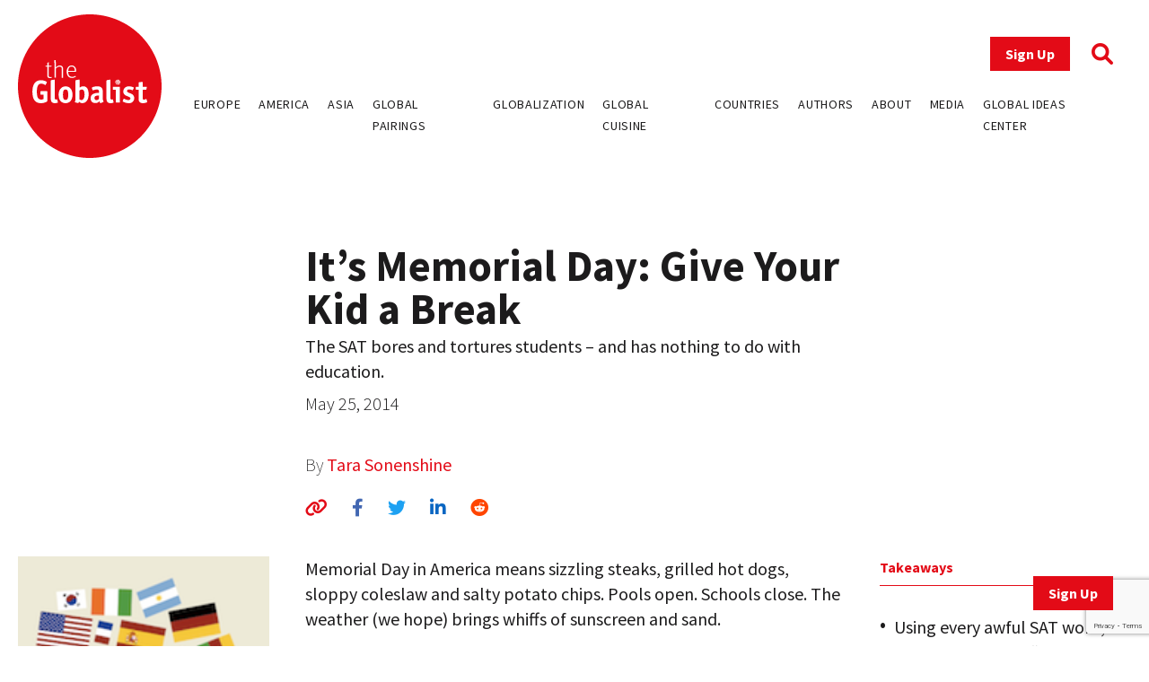

--- FILE ---
content_type: text/html; charset=UTF-8
request_url: https://www.theglobalist.com/its-memorial-day-give-your-kid-a-break/
body_size: 12754
content:
<!doctype html>
<html lang="en-US">
<head>
	<meta charset="UTF-8">
	<meta name="viewport" content="width=device-width, initial-scale=1">
	<link rel="profile" href="https://gmpg.org/xfn/11">
	<link rel="apple-touch-icon" sizes="180x180" href="/favicons/apple-touch-icon.png">
	<link rel="icon" type="image/png" sizes="32x32" href="/favicons/favicon-32x32.png">
	<link rel="icon" type="image/png" sizes="16x16" href="/favicons/favicon-16x16.png">
	<link rel="manifest" href="/favicons/site.webmanifest">
	<link rel="mask-icon" href="/favicons/safari-pinned-tab.svg" color="#5bbad5">
	<link rel="shortcut icon" href="/favicons/favicon.ico">
	<meta name="msapplication-TileColor" content="#ffffff">
	<meta name="msapplication-config" content="/favicons/browserconfig.xml">
	<meta name="theme-color" content="#ffffff">
	<meta name='robots' content='index, follow, max-image-preview:large, max-snippet:-1, max-video-preview:-1' />
	<style>img:is([sizes="auto" i], [sizes^="auto," i]) { contain-intrinsic-size: 3000px 1500px }</style>
	
<!-- Google Tag Manager for WordPress by gtm4wp.com -->
<script data-cfasync="false" data-pagespeed-no-defer>
	var gtm4wp_datalayer_name = "dataLayer";
	var dataLayer = dataLayer || [];
</script>
<!-- End Google Tag Manager for WordPress by gtm4wp.com -->
	<!-- This site is optimized with the Yoast SEO plugin v26.0 - https://yoast.com/wordpress/plugins/seo/ -->
	<title>It&#039;s Memorial Day: Give Your Kid a Break - The Globalist</title>
	<meta name="description" content="The SAT bores and tortures students – and has nothing to do with education, by Tara Sonenshine" />
	<link rel="canonical" href="https://www.theglobalist.com/its-memorial-day-give-your-kid-a-break/" />
	<meta property="og:locale" content="en_US" />
	<meta property="og:type" content="article" />
	<meta property="og:title" content="It&#039;s Memorial Day: Give Your Kid a Break - The Globalist" />
	<meta property="og:description" content="The SAT bores and tortures students – and has nothing to do with education, by Tara Sonenshine" />
	<meta property="og:url" content="https://www.theglobalist.com/its-memorial-day-give-your-kid-a-break/" />
	<meta property="og:site_name" content="The Globalist" />
	<meta property="article:publisher" content="http://facebook.com/theglobalist" />
	<meta property="article:published_time" content="2014-05-25T14:51:25+00:00" />
	<meta property="article:modified_time" content="2022-06-08T10:15:53+00:00" />
	<meta property="og:image" content="https://www.theglobalist.com/wp-content/uploads/2013/07/language-education.png" />
	<meta property="og:image:width" content="170" />
	<meta property="og:image:height" content="240" />
	<meta property="og:image:type" content="image/png" />
	<meta name="author" content="Tara Sonenshine" />
	<meta name="twitter:card" content="summary_large_image" />
	<meta name="twitter:creator" content="@theglobalist" />
	<meta name="twitter:site" content="@theglobalist" />
	<meta name="twitter:label1" content="Written by" />
	<meta name="twitter:data1" content="Tara Sonenshine" />
	<meta name="twitter:label2" content="Est. reading time" />
	<meta name="twitter:data2" content="5 minutes" />
	<script type="application/ld+json" class="yoast-schema-graph">{"@context":"https://schema.org","@graph":[{"@type":"Article","@id":"https://www.theglobalist.com/its-memorial-day-give-your-kid-a-break/#article","isPartOf":{"@id":"https://www.theglobalist.com/its-memorial-day-give-your-kid-a-break/"},"author":[{"@id":"https://www.theglobalist.com/#/schema/person/46e94b7143b444fe06e93f2846fd2068"}],"headline":"It&#8217;s Memorial Day: Give Your Kid a Break","datePublished":"2014-05-25T14:51:25+00:00","dateModified":"2022-06-08T10:15:53+00:00","mainEntityOfPage":{"@id":"https://www.theglobalist.com/its-memorial-day-give-your-kid-a-break/"},"wordCount":948,"publisher":{"@id":"https://www.theglobalist.com/#organization"},"image":{"@id":"https://www.theglobalist.com/its-memorial-day-give-your-kid-a-break/#primaryimage"},"thumbnailUrl":"https://www.theglobalist.com/wp-content/uploads/2013/07/language-education.png","keywords":["China","education","Europe","Finland","Gaokao","SAT","United States"],"articleSection":["Global Diary"],"inLanguage":"en-US"},{"@type":"WebPage","@id":"https://www.theglobalist.com/its-memorial-day-give-your-kid-a-break/","url":"https://www.theglobalist.com/its-memorial-day-give-your-kid-a-break/","name":"It's Memorial Day: Give Your Kid a Break - The Globalist","isPartOf":{"@id":"https://www.theglobalist.com/#website"},"primaryImageOfPage":{"@id":"https://www.theglobalist.com/its-memorial-day-give-your-kid-a-break/#primaryimage"},"image":{"@id":"https://www.theglobalist.com/its-memorial-day-give-your-kid-a-break/#primaryimage"},"thumbnailUrl":"https://www.theglobalist.com/wp-content/uploads/2013/07/language-education.png","datePublished":"2014-05-25T14:51:25+00:00","dateModified":"2022-06-08T10:15:53+00:00","description":"The SAT bores and tortures students – and has nothing to do with education, by Tara Sonenshine","breadcrumb":{"@id":"https://www.theglobalist.com/its-memorial-day-give-your-kid-a-break/#breadcrumb"},"inLanguage":"en-US","potentialAction":[{"@type":"ReadAction","target":["https://www.theglobalist.com/its-memorial-day-give-your-kid-a-break/"]}]},{"@type":"ImageObject","inLanguage":"en-US","@id":"https://www.theglobalist.com/its-memorial-day-give-your-kid-a-break/#primaryimage","url":"https://www.theglobalist.com/wp-content/uploads/2013/07/language-education.png","contentUrl":"https://www.theglobalist.com/wp-content/uploads/2013/07/language-education.png","width":170,"height":240,"caption":"Credit: Cienpies Design - Shutterstock.com"},{"@type":"BreadcrumbList","@id":"https://www.theglobalist.com/its-memorial-day-give-your-kid-a-break/#breadcrumb","itemListElement":[{"@type":"ListItem","position":1,"name":"Home","item":"https://www.theglobalist.com/"},{"@type":"ListItem","position":2,"name":"It&#8217;s Memorial Day: Give Your Kid a Break"}]},{"@type":"WebSite","@id":"https://www.theglobalist.com/#website","url":"https://www.theglobalist.com/","name":"The Globalist","description":"Daily online magazine on the global economy, politics and culture","publisher":{"@id":"https://www.theglobalist.com/#organization"},"potentialAction":[{"@type":"SearchAction","target":{"@type":"EntryPoint","urlTemplate":"https://www.theglobalist.com/?s={search_term_string}"},"query-input":{"@type":"PropertyValueSpecification","valueRequired":true,"valueName":"search_term_string"}}],"inLanguage":"en-US"},{"@type":"Organization","@id":"https://www.theglobalist.com/#organization","name":"The Globalist","url":"https://www.theglobalist.com/","logo":{"@type":"ImageObject","inLanguage":"en-US","@id":"https://www.theglobalist.com/#/schema/logo/image/","url":"https://www.theglobalist.com/wp-content/uploads/2022/06/logo.svg","contentUrl":"https://www.theglobalist.com/wp-content/uploads/2022/06/logo.svg","caption":"The Globalist"},"image":{"@id":"https://www.theglobalist.com/#/schema/logo/image/"},"sameAs":["http://facebook.com/theglobalist","https://x.com/theglobalist"]},{"@type":"Person","@id":"https://www.theglobalist.com/#/schema/person/46e94b7143b444fe06e93f2846fd2068","name":"Tara Sonenshine","image":{"@type":"ImageObject","inLanguage":"en-US","@id":"https://www.theglobalist.com/#/schema/person/image/bc97f53a74707b9e8caa4bf0a9c396a9","url":"https://secure.gravatar.com/avatar/ecf4b4807ab6a3a9302092e46ff247995ce01149aa4872863b328899b1dcc916?s=96&r=g","contentUrl":"https://secure.gravatar.com/avatar/ecf4b4807ab6a3a9302092e46ff247995ce01149aa4872863b328899b1dcc916?s=96&r=g","caption":"Tara Sonenshine"},"description":"Tara Sonenshine is the former U.S. Under Secretary of State for Public Diplomacy and Public Affairs. She is on the board of the Women’s Foreign Policy Group."}]}</script>
	<!-- / Yoast SEO plugin. -->


<link rel='dns-prefetch' href='//platform.twitter.com' />
<link rel='dns-prefetch' href='//cdnjs.cloudflare.com' />
<link rel='dns-prefetch' href='//fonts.googleapis.com' />
<link rel="alternate" type="application/rss+xml" title="The Globalist &raquo; Feed" href="https://www.theglobalist.com/feed/" />
<link rel="alternate" type="application/rss+xml" title="The Globalist &raquo; Comments Feed" href="https://www.theglobalist.com/comments/feed/" />
<link rel='stylesheet' id='wp-block-library-css' href='https://www.theglobalist.com/wp/wp-includes/css/dist/block-library/style.min.css?ver=10c918dac470710eec930dde05f94252' media='all' />
<style id='classic-theme-styles-inline-css'>
/*! This file is auto-generated */
.wp-block-button__link{color:#fff;background-color:#32373c;border-radius:9999px;box-shadow:none;text-decoration:none;padding:calc(.667em + 2px) calc(1.333em + 2px);font-size:1.125em}.wp-block-file__button{background:#32373c;color:#fff;text-decoration:none}
</style>
<style id='co-authors-plus-coauthors-style-inline-css'>
.wp-block-co-authors-plus-coauthors.is-layout-flow [class*=wp-block-co-authors-plus]{display:inline}

</style>
<style id='co-authors-plus-avatar-style-inline-css'>
.wp-block-co-authors-plus-avatar :where(img){height:auto;max-width:100%;vertical-align:bottom}.wp-block-co-authors-plus-coauthors.is-layout-flow .wp-block-co-authors-plus-avatar :where(img){vertical-align:middle}.wp-block-co-authors-plus-avatar:is(.alignleft,.alignright){display:table}.wp-block-co-authors-plus-avatar.aligncenter{display:table;margin-inline:auto}

</style>
<style id='co-authors-plus-image-style-inline-css'>
.wp-block-co-authors-plus-image{margin-bottom:0}.wp-block-co-authors-plus-image :where(img){height:auto;max-width:100%;vertical-align:bottom}.wp-block-co-authors-plus-coauthors.is-layout-flow .wp-block-co-authors-plus-image :where(img){vertical-align:middle}.wp-block-co-authors-plus-image:is(.alignfull,.alignwide) :where(img){width:100%}.wp-block-co-authors-plus-image:is(.alignleft,.alignright){display:table}.wp-block-co-authors-plus-image.aligncenter{display:table;margin-inline:auto}

</style>
<style id='global-styles-inline-css'>
:root{--wp--preset--aspect-ratio--square: 1;--wp--preset--aspect-ratio--4-3: 4/3;--wp--preset--aspect-ratio--3-4: 3/4;--wp--preset--aspect-ratio--3-2: 3/2;--wp--preset--aspect-ratio--2-3: 2/3;--wp--preset--aspect-ratio--16-9: 16/9;--wp--preset--aspect-ratio--9-16: 9/16;--wp--preset--color--black: #000000;--wp--preset--color--cyan-bluish-gray: #abb8c3;--wp--preset--color--white: #ffffff;--wp--preset--color--pale-pink: #f78da7;--wp--preset--color--vivid-red: #cf2e2e;--wp--preset--color--luminous-vivid-orange: #ff6900;--wp--preset--color--luminous-vivid-amber: #fcb900;--wp--preset--color--light-green-cyan: #7bdcb5;--wp--preset--color--vivid-green-cyan: #00d084;--wp--preset--color--pale-cyan-blue: #8ed1fc;--wp--preset--color--vivid-cyan-blue: #0693e3;--wp--preset--color--vivid-purple: #9b51e0;--wp--preset--gradient--vivid-cyan-blue-to-vivid-purple: linear-gradient(135deg,rgba(6,147,227,1) 0%,rgb(155,81,224) 100%);--wp--preset--gradient--light-green-cyan-to-vivid-green-cyan: linear-gradient(135deg,rgb(122,220,180) 0%,rgb(0,208,130) 100%);--wp--preset--gradient--luminous-vivid-amber-to-luminous-vivid-orange: linear-gradient(135deg,rgba(252,185,0,1) 0%,rgba(255,105,0,1) 100%);--wp--preset--gradient--luminous-vivid-orange-to-vivid-red: linear-gradient(135deg,rgba(255,105,0,1) 0%,rgb(207,46,46) 100%);--wp--preset--gradient--very-light-gray-to-cyan-bluish-gray: linear-gradient(135deg,rgb(238,238,238) 0%,rgb(169,184,195) 100%);--wp--preset--gradient--cool-to-warm-spectrum: linear-gradient(135deg,rgb(74,234,220) 0%,rgb(151,120,209) 20%,rgb(207,42,186) 40%,rgb(238,44,130) 60%,rgb(251,105,98) 80%,rgb(254,248,76) 100%);--wp--preset--gradient--blush-light-purple: linear-gradient(135deg,rgb(255,206,236) 0%,rgb(152,150,240) 100%);--wp--preset--gradient--blush-bordeaux: linear-gradient(135deg,rgb(254,205,165) 0%,rgb(254,45,45) 50%,rgb(107,0,62) 100%);--wp--preset--gradient--luminous-dusk: linear-gradient(135deg,rgb(255,203,112) 0%,rgb(199,81,192) 50%,rgb(65,88,208) 100%);--wp--preset--gradient--pale-ocean: linear-gradient(135deg,rgb(255,245,203) 0%,rgb(182,227,212) 50%,rgb(51,167,181) 100%);--wp--preset--gradient--electric-grass: linear-gradient(135deg,rgb(202,248,128) 0%,rgb(113,206,126) 100%);--wp--preset--gradient--midnight: linear-gradient(135deg,rgb(2,3,129) 0%,rgb(40,116,252) 100%);--wp--preset--font-size--small: 13px;--wp--preset--font-size--medium: 20px;--wp--preset--font-size--large: 36px;--wp--preset--font-size--x-large: 42px;--wp--preset--spacing--20: 0.44rem;--wp--preset--spacing--30: 0.67rem;--wp--preset--spacing--40: 1rem;--wp--preset--spacing--50: 1.5rem;--wp--preset--spacing--60: 2.25rem;--wp--preset--spacing--70: 3.38rem;--wp--preset--spacing--80: 5.06rem;--wp--preset--shadow--natural: 6px 6px 9px rgba(0, 0, 0, 0.2);--wp--preset--shadow--deep: 12px 12px 50px rgba(0, 0, 0, 0.4);--wp--preset--shadow--sharp: 6px 6px 0px rgba(0, 0, 0, 0.2);--wp--preset--shadow--outlined: 6px 6px 0px -3px rgba(255, 255, 255, 1), 6px 6px rgba(0, 0, 0, 1);--wp--preset--shadow--crisp: 6px 6px 0px rgba(0, 0, 0, 1);}:where(.is-layout-flex){gap: 0.5em;}:where(.is-layout-grid){gap: 0.5em;}body .is-layout-flex{display: flex;}.is-layout-flex{flex-wrap: wrap;align-items: center;}.is-layout-flex > :is(*, div){margin: 0;}body .is-layout-grid{display: grid;}.is-layout-grid > :is(*, div){margin: 0;}:where(.wp-block-columns.is-layout-flex){gap: 2em;}:where(.wp-block-columns.is-layout-grid){gap: 2em;}:where(.wp-block-post-template.is-layout-flex){gap: 1.25em;}:where(.wp-block-post-template.is-layout-grid){gap: 1.25em;}.has-black-color{color: var(--wp--preset--color--black) !important;}.has-cyan-bluish-gray-color{color: var(--wp--preset--color--cyan-bluish-gray) !important;}.has-white-color{color: var(--wp--preset--color--white) !important;}.has-pale-pink-color{color: var(--wp--preset--color--pale-pink) !important;}.has-vivid-red-color{color: var(--wp--preset--color--vivid-red) !important;}.has-luminous-vivid-orange-color{color: var(--wp--preset--color--luminous-vivid-orange) !important;}.has-luminous-vivid-amber-color{color: var(--wp--preset--color--luminous-vivid-amber) !important;}.has-light-green-cyan-color{color: var(--wp--preset--color--light-green-cyan) !important;}.has-vivid-green-cyan-color{color: var(--wp--preset--color--vivid-green-cyan) !important;}.has-pale-cyan-blue-color{color: var(--wp--preset--color--pale-cyan-blue) !important;}.has-vivid-cyan-blue-color{color: var(--wp--preset--color--vivid-cyan-blue) !important;}.has-vivid-purple-color{color: var(--wp--preset--color--vivid-purple) !important;}.has-black-background-color{background-color: var(--wp--preset--color--black) !important;}.has-cyan-bluish-gray-background-color{background-color: var(--wp--preset--color--cyan-bluish-gray) !important;}.has-white-background-color{background-color: var(--wp--preset--color--white) !important;}.has-pale-pink-background-color{background-color: var(--wp--preset--color--pale-pink) !important;}.has-vivid-red-background-color{background-color: var(--wp--preset--color--vivid-red) !important;}.has-luminous-vivid-orange-background-color{background-color: var(--wp--preset--color--luminous-vivid-orange) !important;}.has-luminous-vivid-amber-background-color{background-color: var(--wp--preset--color--luminous-vivid-amber) !important;}.has-light-green-cyan-background-color{background-color: var(--wp--preset--color--light-green-cyan) !important;}.has-vivid-green-cyan-background-color{background-color: var(--wp--preset--color--vivid-green-cyan) !important;}.has-pale-cyan-blue-background-color{background-color: var(--wp--preset--color--pale-cyan-blue) !important;}.has-vivid-cyan-blue-background-color{background-color: var(--wp--preset--color--vivid-cyan-blue) !important;}.has-vivid-purple-background-color{background-color: var(--wp--preset--color--vivid-purple) !important;}.has-black-border-color{border-color: var(--wp--preset--color--black) !important;}.has-cyan-bluish-gray-border-color{border-color: var(--wp--preset--color--cyan-bluish-gray) !important;}.has-white-border-color{border-color: var(--wp--preset--color--white) !important;}.has-pale-pink-border-color{border-color: var(--wp--preset--color--pale-pink) !important;}.has-vivid-red-border-color{border-color: var(--wp--preset--color--vivid-red) !important;}.has-luminous-vivid-orange-border-color{border-color: var(--wp--preset--color--luminous-vivid-orange) !important;}.has-luminous-vivid-amber-border-color{border-color: var(--wp--preset--color--luminous-vivid-amber) !important;}.has-light-green-cyan-border-color{border-color: var(--wp--preset--color--light-green-cyan) !important;}.has-vivid-green-cyan-border-color{border-color: var(--wp--preset--color--vivid-green-cyan) !important;}.has-pale-cyan-blue-border-color{border-color: var(--wp--preset--color--pale-cyan-blue) !important;}.has-vivid-cyan-blue-border-color{border-color: var(--wp--preset--color--vivid-cyan-blue) !important;}.has-vivid-purple-border-color{border-color: var(--wp--preset--color--vivid-purple) !important;}.has-vivid-cyan-blue-to-vivid-purple-gradient-background{background: var(--wp--preset--gradient--vivid-cyan-blue-to-vivid-purple) !important;}.has-light-green-cyan-to-vivid-green-cyan-gradient-background{background: var(--wp--preset--gradient--light-green-cyan-to-vivid-green-cyan) !important;}.has-luminous-vivid-amber-to-luminous-vivid-orange-gradient-background{background: var(--wp--preset--gradient--luminous-vivid-amber-to-luminous-vivid-orange) !important;}.has-luminous-vivid-orange-to-vivid-red-gradient-background{background: var(--wp--preset--gradient--luminous-vivid-orange-to-vivid-red) !important;}.has-very-light-gray-to-cyan-bluish-gray-gradient-background{background: var(--wp--preset--gradient--very-light-gray-to-cyan-bluish-gray) !important;}.has-cool-to-warm-spectrum-gradient-background{background: var(--wp--preset--gradient--cool-to-warm-spectrum) !important;}.has-blush-light-purple-gradient-background{background: var(--wp--preset--gradient--blush-light-purple) !important;}.has-blush-bordeaux-gradient-background{background: var(--wp--preset--gradient--blush-bordeaux) !important;}.has-luminous-dusk-gradient-background{background: var(--wp--preset--gradient--luminous-dusk) !important;}.has-pale-ocean-gradient-background{background: var(--wp--preset--gradient--pale-ocean) !important;}.has-electric-grass-gradient-background{background: var(--wp--preset--gradient--electric-grass) !important;}.has-midnight-gradient-background{background: var(--wp--preset--gradient--midnight) !important;}.has-small-font-size{font-size: var(--wp--preset--font-size--small) !important;}.has-medium-font-size{font-size: var(--wp--preset--font-size--medium) !important;}.has-large-font-size{font-size: var(--wp--preset--font-size--large) !important;}.has-x-large-font-size{font-size: var(--wp--preset--font-size--x-large) !important;}
:where(.wp-block-post-template.is-layout-flex){gap: 1.25em;}:where(.wp-block-post-template.is-layout-grid){gap: 1.25em;}
:where(.wp-block-columns.is-layout-flex){gap: 2em;}:where(.wp-block-columns.is-layout-grid){gap: 2em;}
:root :where(.wp-block-pullquote){font-size: 1.5em;line-height: 1.6;}
</style>
<link rel='stylesheet' id='bcct_style-css' href='https://www.theglobalist.com/wp-content/plugins/better-click-to-tweet/assets/css/styles.css?ver=3.0' media='all' />
<link rel='stylesheet' id='contact-form-7-css' href='https://www.theglobalist.com/wp-content/plugins/contact-form-7/includes/css/styles.css?ver=6.1.2' media='all' />
<link rel='stylesheet' id='bodhi-svgs-attachment-css' href='https://www.theglobalist.com/wp-content/plugins/svg-support/css/svgs-attachment.css' media='all' />
<link rel='stylesheet' id='font-awesome-css' href='https://cdnjs.cloudflare.com/ajax/libs/font-awesome/6.1.1/css/all.min.css?ver=6.1.1' media='all' />
<link rel='stylesheet' id='font-source-sans-pro-css' href='https://fonts.googleapis.com/css2?family=Source+Sans+Pro%3Aital%2Cwght%400%2C200%3B0%2C300%3B0%2C400%3B0%2C600%3B0%2C700%3B0%2C900%3B1%2C400&#038;display=swap&#038;ver=1.0' media='all' />
<link rel='stylesheet' id='tgl-style-css' href='https://www.theglobalist.com/wp-content/themes/theglobalist/assets/css/dist/theglobalist.css?ver=1748588752' media='all' />
<script src="https://www.theglobalist.com/wp-content/plugins/svg-support/vendor/DOMPurify/DOMPurify.min.js?ver=2.5.8" id="bodhi-dompurify-library-js"></script>
<script src="https://www.theglobalist.com/wp-content/themes/theglobalist/assets/js/jquery-2.2.4.min.js?ver=2.2.4" id="jquery-js"></script>
<script id="bodhi_svg_inline-js-extra">
var svgSettings = {"skipNested":""};
</script>
<script src="https://www.theglobalist.com/wp-content/plugins/svg-support/js/min/svgs-inline-min.js" id="bodhi_svg_inline-js"></script>
<script id="bodhi_svg_inline-js-after">
cssTarget={"Bodhi":"img.style-svg","ForceInlineSVG":"style-svg"};ForceInlineSVGActive="false";frontSanitizationEnabled="on";
</script>
<link rel="https://api.w.org/" href="https://www.theglobalist.com/wp-json/" /><link rel="alternate" title="JSON" type="application/json" href="https://www.theglobalist.com/wp-json/wp/v2/posts/28297" /><link rel="EditURI" type="application/rsd+xml" title="RSD" href="https://www.theglobalist.com/wp/xmlrpc.php?rsd" />

<link rel='shortlink' href='https://www.theglobalist.com/?p=28297' />
<link rel="alternate" title="oEmbed (JSON)" type="application/json+oembed" href="https://www.theglobalist.com/wp-json/oembed/1.0/embed?url=https%3A%2F%2Fwww.theglobalist.com%2Fits-memorial-day-give-your-kid-a-break%2F" />
<link rel="alternate" title="oEmbed (XML)" type="text/xml+oembed" href="https://www.theglobalist.com/wp-json/oembed/1.0/embed?url=https%3A%2F%2Fwww.theglobalist.com%2Fits-memorial-day-give-your-kid-a-break%2F&#038;format=xml" />

<!-- Google Tag Manager for WordPress by gtm4wp.com -->
<!-- GTM Container placement set to automatic -->
<script data-cfasync="false" data-pagespeed-no-defer>
	var dataLayer_content = {"pagePostType":"post","pagePostType2":"single-post","pageCategory":["global-diary"],"pageAttributes":["china","education","europe","finland","gaokao","sat","united-states"],"pagePostAuthor":"Tara Sonenshine"};
	dataLayer.push( dataLayer_content );
</script>
<script data-cfasync="false" data-pagespeed-no-defer>
(function(w,d,s,l,i){w[l]=w[l]||[];w[l].push({'gtm.start':
new Date().getTime(),event:'gtm.js'});var f=d.getElementsByTagName(s)[0],
j=d.createElement(s),dl=l!='dataLayer'?'&l='+l:'';j.async=true;j.src=
'//www.googletagmanager.com/gtm.js?id='+i+dl;f.parentNode.insertBefore(j,f);
})(window,document,'script','dataLayer','GTM-TJ3JBWX');
</script>
<!-- End Google Tag Manager for WordPress by gtm4wp.com -->		<style>
			.algolia-search-highlight {
				background-color: #fffbcc;
				border-radius: 2px;
				font-style: normal;
			}
		</style>
		</head>

<body class="wp-singular post-template-default single single-post postid-28297 single-format-standard wp-custom-logo wp-theme-theglobalist">

<!-- GTM Container placement set to automatic -->
<!-- Google Tag Manager (noscript) -->
				<noscript><iframe src="https://www.googletagmanager.com/ns.html?id=GTM-TJ3JBWX" height="0" width="0" style="display:none;visibility:hidden" aria-hidden="true"></iframe></noscript>
<!-- End Google Tag Manager (noscript) --><div id="page" class="site font-body text-grey">
	<header id="masthead" class="site-header bg-red lg:bg-white fixed print:relative z-50 py-4 top-0 right-0 left-0">
		<div class="wrapper flex justify-between items-center">
			<div class="site-header__logo w-10 md:w-20 lg:w-40">
									<p class="site-title"><a href="https://www.theglobalist.com/" class="style-svg w-10 md:w-20 lg:w-40-link" rel="home"><img width="1" height="1" src="https://www.theglobalist.com/wp-content/uploads/2022/06/logo.svg" class="style-svg w-10 md:w-20 lg:w-40" alt="The Globalist" decoding="async" /></a></p>
								</div><!-- .site-header__logo -->

			<a href="https://www.theglobalist.com" class="site-header__mobile-title lg:hidden text-2xl font-light">the <span class="font-bold">Globalist</span></a> <!-- .site-header__mobile-title -->

			<button class="hamburger lg:hidden" type="button">
				<span class="hamburger-box">
					<span class="hamburger-inner"></span>
				</span>
			</button>

			<div id="site-navigation" class="main-navigation bg-red lg:bg-transparent h-0 lg:h-auto absolute left-0 overflow-hidden lg:static w-full lg:min-h-0">
				<div class="main-navigation__slide-nav m-5 flex flex-col lg:items-end">
					<div class="main-navigation__top flex items-center">
						<a href="https://theglobalist.us4.list-manage.com/subscribe?u=fe900a29e67b9f5bd30ac3091&id=10248023d4" class="site-header__subscribe-button button button--primary mr-6" target="_blank">Sign Up</a>
						<a href="#" class="site-header__search-icon"><i class="fa-solid fa-magnifying-glass text-2xl text-red"></i></a>
					</div> <!-- .main-navigation__top -->

					<div class="main-navigation__bottom mt-6">
						<div class="menu-header-container"><ul id="primary-menu" class="menu flex flex-col lg:flex-row bg-red lg:bg-transparent"><li id="menu-item-79237" class="menu-item menu-item-type-custom menu-item-object-custom menu-item-79237"><a href="https://www.theglobalist.com/category/rethinking-europe/">Europe</a></li>
<li id="menu-item-79238" class="menu-item menu-item-type-custom menu-item-object-custom menu-item-79238"><a href="https://www.theglobalist.com/category/rethinking-america/">America</a></li>
<li id="menu-item-79239" class="menu-item menu-item-type-custom menu-item-object-custom menu-item-79239"><a href="https://www.theglobalist.com/category/rethinking-asia/">Asia</a></li>
<li id="menu-item-79240" class="menu-item menu-item-type-custom menu-item-object-custom menu-item-79240"><a href="https://www.theglobalist.com/category/global-pairings/">Global Pairings</a></li>
<li id="menu-item-79241" class="menu-item menu-item-type-custom menu-item-object-custom menu-item-79241"><a href="https://www.theglobalist.com/category/future-of-globalization/">Globalization</a></li>
<li id="menu-item-79242" class="menu-item menu-item-type-custom menu-item-object-custom menu-item-79242"><a href="https://www.theglobalist.com/category/global-cuisine/">Global Cuisine</a></li>
<li id="menu-item-79573" class="menu-item menu-item-type-post_type menu-item-object-page menu-item-79573"><a href="https://www.theglobalist.com/countries-and-regions/">Countries</a></li>
<li id="menu-item-80131" class="menu-item menu-item-type-custom menu-item-object-custom menu-item-80131"><a href="https://www.theglobalist.com/contributors/">Authors</a></li>
<li id="menu-item-79131" class="menu-item menu-item-type-custom menu-item-object-custom menu-item-79131"><a href="https://www.theglobalist.com/about-us/">About</a></li>
<li id="menu-item-79132" class="menu-item menu-item-type-custom menu-item-object-custom menu-item-79132"><a href="https://www.theglobalist.com/in-the-media/">Media</a></li>
<li id="menu-item-79133" class="menu-item menu-item-type-custom menu-item-object-custom menu-item-79133"><a href="https://www.theglobalist.com/global-ideas-center/gic/">Global Ideas Center</a></li>
</ul></div>					</div> <!-- .main-navigation__bottom -->
				</div> <!-- .main-navigation__slide-nav -->
			</div> <!-- .main-navigation -->
		</div> <!-- .wrapper -->
		<div class="search-container hidden fixed top-0 bottom-0 left-0 right-0 w-full h-full justify-center items-center z-30 bg-black bg-opacity-80">
			<a href="#" class="close-search-form text-white text-3xl absolute top-10 right-10"><i class="fa fa-times"></i></a>
			<form action="https://www.theglobalist.com" method="get" class="search-form max-w-4xl my-0 mx-auto px-8">
				<div class="form-fields-wrap flex flex-col md:flex-row items-end">
					<div class="form-field relative">
						<input type="text" name="s" class="text-white bg-transparent border-0 border-b border-white outline-none text-lg" placeholder="Search">
					</div> <!-- .form-field -->

					<div class="form-field relative mt-5 md:mt-0 md:ml-2">
						<button class="text-white inline-block text-3xl">Search</button>
					</div> <!-- .form-field -->
				</div> <!-- .form-fields-wrap -->
			</form>
		</div> <!-- .search-container -->
	</header><!-- #masthead -->
	<a href="https://theglobalist.us4.list-manage.com/subscribe?u=fe900a29e67b9f5bd30ac3091&id=10248023d4" class="button button--primary fixed bottom-5 lg:bottom-10 right-5 lg:right-10 z-50" target="_blank">Sign Up</a>

	<main id="primary" class="site-main wrapper pb-6">
					<div class="post__grid">
				<div class="post__grid-1"></div> <!-- .post__grid-1 -->
				<div class="post__grid-2">
					<div class="font-semibold text-xl">
											</div>
					<h1 class="font-bold text-5xl">It&#8217;s Memorial Day: Give Your Kid a Break</h1>
					<div class="text-2xl mt-1"><p>The SAT bores and tortures students – and has nothing to do with education.</p>
</div>
					<p class="font-light mt-2">May 25, 2014</p>
					<p class="post_authors font-extralight mt-10">
						By
						<a href="https://www.theglobalist.com/contributors/tara-sonenshine/">Tara Sonenshine</a>					</p>
					<div class="social-sharing-icons mt-5">
						<a href="#" id="copy-text" class="text-red hover:text-light_grey text-xl"><i class="fa-solid fa-link"></i></a>
						<a href="https://www.facebook.com/sharer/sharer.php?u=https://www.theglobalist.com/its-memorial-day-give-your-kid-a-break/" target="_blank" class="single-facebook ml-6 text-xl hover:text-light_grey"><i class="fa-brands fa-facebook-f"></i></a>
						<a href="http://twitter.com/share?text=It&#8217;s Memorial Day: Give Your Kid a Break&url=https://www.theglobalist.com/its-memorial-day-give-your-kid-a-break/" target="_blank" class="single-twitter ml-6 text-xl hover:text-light_grey"><i class="fa-brands fa-twitter"></i></a>
						<a href="https://www.linkedin.com/sharing/share-offsite/?url=https://www.theglobalist.com/its-memorial-day-give-your-kid-a-break/" target="_blank" class="single-linkedin ml-6 text-xl hover:text-light_grey"><i class="fa-brands fa-linkedin-in"></i></a>
						<a href="https://www.reddit.com/submit?url=https://www.theglobalist.com/its-memorial-day-give-your-kid-a-break/&title=It&#8217;s Memorial Day: Give Your Kid a Break" target="_blank" class="single-reddit ml-6 text-xl hover:text-light_grey"><i class="fa-brands fa-reddit"></i></a>
					</div>
				</div> <!-- .post__grid-2 -->
				<div class="post__grid-3"></div> <!-- .post__grid-3 -->
			</div> <!-- .post__grid -->

			
			<div class="post__grid mt-5 md:mt-10">
				<div class="post__grid-1 flex flex-col relative">
					<img width="170" height="240" src="https://www.theglobalist.com/wp-content/uploads/2013/07/language-education.png" class="w-full wp-post-image" alt="" decoding="async" srcset="https://www.theglobalist.com/wp-content/uploads/2013/07/language-education.png 170w, https://www.theglobalist.com/wp-content/uploads/2013/07/language-education-106x150.png 106w" sizes="(max-width: 170px) 100vw, 170px" /><figcaption class="font-light text-xs mt-2 mb-5">Credit: Cienpies Design - <a href="http://www.shutterstock.com">Shutterstock.com</a></figcaption>
					<div class="mt-5 md:sticky md:top-32 hidden md:block" style="padding-bottom:100%">
													<h3 class="font-bold text-red pb-2 border-b border-red">Author</h3>
															<a href="https://www.theglobalist.com/contributors/tara-sonenshine/" class="block text-center text-grey hover:text-red border-b border-grey py-7">
									<img width="150" height="150" src="https://www.theglobalist.com/wp-content/uploads/2022/10/tara-sonenshine.jpg" class="inline-block rounded-full w-12 mx-auto wp-post-image" alt="" decoding="async" />									<h4 class="font-semibold">Tara Sonenshine</h4>
									<div class="font-light text-sm"><p>Tara Sonenshine was the former U.S. Under Secretary of State for Public Diplomacy and Public Affairs from April 2012-July 2013.</p>
</div>
								</a>
													</div>

					<div class="tags mt-10 hidden md:block md:absolute md:bottom-0"><a href="https://www.theglobalist.com/tag/china/" class="uppercase font-light text-xs text-grey border border-grey p-1 mr-2 mb-2 inline-block transition-all hover:border-red hover:text-red">China</a><a href="https://www.theglobalist.com/tag/education/" class="uppercase font-light text-xs text-grey border border-grey p-1 mr-2 mb-2 inline-block transition-all hover:border-red hover:text-red">education</a><a href="https://www.theglobalist.com/tag/europe/" class="uppercase font-light text-xs text-grey border border-grey p-1 mr-2 mb-2 inline-block transition-all hover:border-red hover:text-red">Europe</a><a href="https://www.theglobalist.com/tag/finland/" class="uppercase font-light text-xs text-grey border border-grey p-1 mr-2 mb-2 inline-block transition-all hover:border-red hover:text-red">Finland</a><a href="https://www.theglobalist.com/tag/gaokao/" class="uppercase font-light text-xs text-grey border border-grey p-1 mr-2 mb-2 inline-block transition-all hover:border-red hover:text-red">Gaokao</a><a href="https://www.theglobalist.com/tag/sat/" class="uppercase font-light text-xs text-grey border border-grey p-1 mr-2 mb-2 inline-block transition-all hover:border-red hover:text-red">SAT</a><a href="https://www.theglobalist.com/tag/united-states/" class="uppercase font-light text-xs text-grey border border-grey p-1 mr-2 mb-2 inline-block transition-all hover:border-red hover:text-red">United States</a></div>				</div> <!-- .post__grid-1 -->
				<div class="post__grid-2 mt-5 md:mt-0">
					<div class="overflow-hidden">
						<p>Memorial Day in America means sizzling steaks, grilled hot dogs, sloppy coleslaw and salty potato chips. Pools open. Schools close. The weather (we hope) brings whiffs of sunscreen and sand. </p>
<p>But for many high school kids across America, this weekend means buckling down and preparing for the next round of SAT tests &mdash; the academic rite of passage &mdash; a painful college preparation test &mdash; often taken multiple times by eager students hoping to score the equivalent of the <a href="http://en.wikipedia.org/wiki/National_Basketball_Association"><strong>NBA</strong></a> playoff game win and to get into an <a href="http://en.wikipedia.org/wiki/Ivy_League"><strong>Ivy League</strong></a> college.</p>
<h4>The land of the test</h4>
<p>Each year 1.6 million American students take or re-take the SAT exam offered in 7,000 test centers in 170 countries around the world. </p>
<p>America is the most standardized test-crazed country on the planet. (Not only do we have the SAT but a rival exam, the ACT, which slightly more students these days take.)</p>
<h4>Standards around the world</h4>
<p>Europeans have national exams and <a href="http://en.wikipedia.org/wiki/GCE_Advanced_Level"><strong>A-level exams</strong></a>, but they are not the end-all, must-take ticket to higher education. </p>
<p>In Europe, for example, standardized tests are often for special needs assessments, counseling or comparing schools and placement. Many European educators are questioning the value of these generic tests. In some European countries, like Finland, the SAT-type exam is almost non-existent. Educational performance in that country is soaring.</p>
<p>China offers <a href="http://en.wikipedia.org/wiki/Gaokao"><strong>the “gaokao,”</strong></a> which is the National Higher Education Entrance Exam. Unlike the American SAT, you only get one shot at it once a year. It is rumored to be harder than anything the United States offers.</p>
<h4>Making the standard less stale</h4>
<p>In the United States, the SAT test is finally getting a facelift. <a href="http://en.wikipedia.org/wiki/College_Board"><strong>The College Board</strong></a> has announced an overhaul to parts of the exam &mdash; an admission that the test has serious flaws. By 2016 there will be big changes such as dropping the writing section and overhauling the vocabulary section. </p>
<p>The College Board is conscious of the critics who say that the SAT exam widens the income-educational disparity in America by both charging for the test and for distribution of scores to colleges. So it is also planning to waive the fees for disadvantaged applicants so they can apply to four schools at no charge. </p>
<p>That doesn’t really address the high costs of preparing for the SAT exam, with private tutors and test service providers charging astronomical fees. To address that issue, the College Board is now partnering with the Khan Academy to offer free online practice problems and instructional videos &mdash; with the answers! </p>
<h4>A vocabulary corollary</h4>
<p>As for that dreaded vocabulary section, it remains the bane of every young person’s existence. Right now, the test gauges knowledge and recall of irrelevant, outdated and impossible-to-pronounce obscure words. </p>
<p>Things got so bad in my household that I ended up preparing a one page “cheat sheet” for my teenager to save him hours of flash card memorization. I used every awful word in a single document.</p>
<p>In a Memorial Day act of generosity, I am sharing the one-page letter with all readers of The Globalist:</p>
<blockquote><p>My Dear Son,</p>
<p>My PROPHETIC dream is that you only have to take this test once because taking it tomorrow will be a SALUTARY (beneficial) experience and sitting there for 4 hours will not be a boring, PEDANTIC (academic) experience that only scholars endure. </p>
<p>I know you will not be in a TORPOR tomorrow as you will get up early and therefore not be LANGUOROUS or lacking in energy although you might be a bit CANTANKEROUS because of the early hour but I will MOLLIFY you with kisses and hugs. </p>
<p>The QUIESCENCE of the morning will make you composed and IMPERTURBABLE rather than QUERULOUS and argumentative. Be neatly dressed tomorrow &mdash; no SLOVENLY appearance. </p>
<p>You have a RUDIMENTARY knowledge of almost everything so I know you will do well. AFTER the SAT, a feeling of LASSITUDE or listlessness or languor or weariness may come over and you might be languid or lacking in energy, so we will NOT plan anything big for Saturday afternoon. </p>
<p>Knowing you, however, the exhaustion of the exam will be an ephemeral short-lived exhaustion and you will feel generous and benevolent and MUNIFICENT and not be CAUSTIC or SULLEN but joyous and JOCULAR and EBULILENT.</p>
<p>Don’t come home hating the SAT board and become a MISANTHROPE who hates people and wants to live in a despondent, depressed state of NIHILISM living a TRANSIENT life that is TRACTABLE and not easy to manage. </p>
<p>Show your resilience and ALACRITY, be loud, sonorous and vociferous in your praise instead of being harsh and vitriolic. </p>
<p>Don’t come home and be PICAYUNE and pick at every petty little paltry problem in a PEFUNCTORY or superficial way because then I will know that your PERFIDY &mdash; or deliberate breach of trust &mdash; left you sad and BEREFT of good ideas and I will mock you and DERIDE you for being full of complaints or QUERULOUS. </p>
<p>Now let’s hope the weather cooperates and we have TEMPERATE climate so that conditions are PRISTINE with no PRODIGIOUS amounts of snow. When you come home, we shall have a POLEMICAL discussion with disputes and controversies over the value of this entire SAT business. </p>
<p>May your MELLIFLOUS voice bring us SONOROUS sounds of joy tomorrow at the mere thought that you will not be using flash cards to learn words anymore.</p>
<p>PS: Now please don’t BELABOR the point by saying over and over again that the SAT is a boring and BANAL test. </p>
<p>Just be CONTRITE and show remorse for having been so INTRANSIGENT about these vocabulary exercises. I expect non-stop praise and ADULATION.  </p>
<p>Happy Memorial Day, Mom</p></blockquote>
					</div>
					
										<div class="md:hidden flex-grow mt-10">
						<h3 class="font-bold text-red pb-2 border-b border-red">Takeaways</h3>
						<div class="mt-0 takeaways">
																<div class="takeaways__block py-8 border-b border-black relative flex">
										<div class="pl-4">
											<p>Using every awful SAT word, I made a one-page “cheat sheet” for my son to save hours of flash-card memorization.</p>
											<div class="flex justify-end mt-4">
												<a href="https://twitter.com/share?ref_src=twsrc%5Etfw" class="twitter-share-button" data-size="large" data-text="Using every awful SAT word, I made a one-page “cheat sheet” for my son to save hours of flash-card memorization." data-show-count="false">Tweet</a>
											</div>
										</div>
									</div> <!-- .takeaways__block -->
																		<div class="takeaways__block py-8 border-b border-black relative flex">
										<div class="pl-4">
											<p>“Son, please don’t belabor the point by saying over and over again that the SAT is a boring and banal test.”</p>
											<div class="flex justify-end mt-4">
												<a href="https://twitter.com/share?ref_src=twsrc%5Etfw" class="twitter-share-button" data-size="large" data-text="“Son, please don’t belabor the point by saying over and over again that the SAT is a boring and banal test.”" data-show-count="false">Tweet</a>
											</div>
										</div>
									</div> <!-- .takeaways__block -->
																		<div class="takeaways__block py-8 border-b border-black relative flex">
										<div class="pl-4">
											<p>For many U.S. kids, Memorial Day weekend means preparing for the next round of SAT tests.</p>
											<div class="flex justify-end mt-4">
												<a href="https://twitter.com/share?ref_src=twsrc%5Etfw" class="twitter-share-button" data-size="large" data-text="For many U.S. kids, Memorial Day weekend means preparing for the next round of SAT tests." data-show-count="false">Tweet</a>
											</div>
										</div>
									</div> <!-- .takeaways__block -->
																		<div class="takeaways__block py-8 border-b border-black relative flex">
										<div class="pl-4">
											<p>Each year 1.6 million American students take or re-take the SAT exam in 7,000 test centers in 170 countries.</p>
											<div class="flex justify-end mt-4">
												<a href="https://twitter.com/share?ref_src=twsrc%5Etfw" class="twitter-share-button" data-size="large" data-text="Each year 1.6 million American students take or re-take the SAT exam in 7,000 test centers in 170 countries." data-show-count="false">Tweet</a>
											</div>
										</div>
									</div> <!-- .takeaways__block -->
																		<div class="takeaways__block py-8 border-b border-black relative flex">
										<div class="pl-4">
											<p>In Finland the SAT-type exam is almost non-existent, and educational performance is soaring.</p>
											<div class="flex justify-end mt-4">
												<a href="https://twitter.com/share?ref_src=twsrc%5Etfw" class="twitter-share-button" data-size="large" data-text="In Finland the SAT-type exam is almost non-existent, and educational performance is soaring." data-show-count="false">Tweet</a>
											</div>
										</div>
									</div> <!-- .takeaways__block -->
																		<div class="takeaways__block py-8 border-b border-black relative flex">
										<div class="pl-4">
											<p>You only get one shot at China’s “gaokao” exam once a year. </p>
											<div class="flex justify-end mt-4">
												<a href="https://twitter.com/share?ref_src=twsrc%5Etfw" class="twitter-share-button" data-size="large" data-text="You only get one shot at China’s “gaokao” exam once a year. " data-show-count="false">Tweet</a>
											</div>
										</div>
									</div> <!-- .takeaways__block -->
															</div>
					</div>
					
					
					<div class="mt-5 md:hidden">
													<h3 class="font-bold text-red pb-2 border-b border-red">Author</h3>
															<a href="https://www.theglobalist.com/contributors/tara-sonenshine/" class="block text-center text-grey hover:text-red border-b border-grey py-7">
									<img width="150" height="150" src="https://www.theglobalist.com/wp-content/uploads/2022/10/tara-sonenshine.jpg" class="inline-block rounded-full w-12 mx-auto wp-post-image" alt="" decoding="async" />									<h4 class="font-semibold">Tara Sonenshine</h4>
									<div class="font-light text-sm"><p>Tara Sonenshine was the former U.S. Under Secretary of State for Public Diplomacy and Public Affairs from April 2012-July 2013.</p>
</div>
								</a>
													</div>

					<div class="tags mt-10 md:hidden"><a href="https://www.theglobalist.com/tag/china/" class="uppercase font-light text-xs text-grey border border-grey p-1 mr-2 mb-2 inline-block transition-all hover:border-red hover:text-red">China</a><a href="https://www.theglobalist.com/tag/education/" class="uppercase font-light text-xs text-grey border border-grey p-1 mr-2 mb-2 inline-block transition-all hover:border-red hover:text-red">education</a><a href="https://www.theglobalist.com/tag/europe/" class="uppercase font-light text-xs text-grey border border-grey p-1 mr-2 mb-2 inline-block transition-all hover:border-red hover:text-red">Europe</a><a href="https://www.theglobalist.com/tag/finland/" class="uppercase font-light text-xs text-grey border border-grey p-1 mr-2 mb-2 inline-block transition-all hover:border-red hover:text-red">Finland</a><a href="https://www.theglobalist.com/tag/gaokao/" class="uppercase font-light text-xs text-grey border border-grey p-1 mr-2 mb-2 inline-block transition-all hover:border-red hover:text-red">Gaokao</a><a href="https://www.theglobalist.com/tag/sat/" class="uppercase font-light text-xs text-grey border border-grey p-1 mr-2 mb-2 inline-block transition-all hover:border-red hover:text-red">SAT</a><a href="https://www.theglobalist.com/tag/united-states/" class="uppercase font-light text-xs text-grey border border-grey p-1 mr-2 mb-2 inline-block transition-all hover:border-red hover:text-red">United States</a></div>				</div> <!-- .post__grid-2 -->
				<div class="post__grid-3 flex flex-col mt-5 md:mt-0 relative">
										<div class="takeaways-container hidden md:block md:sticky md:top-32">
						<h3 class="font-bold text-red pb-2 border-b border-red">Takeaways</h3>
						<div class="mt-0 takeaways">
																<div class="takeaways__block py-8 border-b border-black relative flex">
										<div class="pl-4">
											<p>Using every awful SAT word, I made a one-page “cheat sheet” for my son to save hours of flash-card memorization.</p>
											<div class="flex justify-end mt-4">
												<a href="https://twitter.com/share?ref_src=twsrc%5Etfw" class="twitter-share-button" data-size="large" data-text="Using every awful SAT word, I made a one-page “cheat sheet” for my son to save hours of flash-card memorization." data-show-count="false">Tweet</a>
											</div>
										</div>
									</div> <!-- .takeaways__block -->
																		<div class="takeaways__block py-8 border-b border-black relative flex">
										<div class="pl-4">
											<p>“Son, please don’t belabor the point by saying over and over again that the SAT is a boring and banal test.”</p>
											<div class="flex justify-end mt-4">
												<a href="https://twitter.com/share?ref_src=twsrc%5Etfw" class="twitter-share-button" data-size="large" data-text="“Son, please don’t belabor the point by saying over and over again that the SAT is a boring and banal test.”" data-show-count="false">Tweet</a>
											</div>
										</div>
									</div> <!-- .takeaways__block -->
																		<div class="takeaways__block py-8 border-b border-black relative flex">
										<div class="pl-4">
											<p>For many U.S. kids, Memorial Day weekend means preparing for the next round of SAT tests.</p>
											<div class="flex justify-end mt-4">
												<a href="https://twitter.com/share?ref_src=twsrc%5Etfw" class="twitter-share-button" data-size="large" data-text="For many U.S. kids, Memorial Day weekend means preparing for the next round of SAT tests." data-show-count="false">Tweet</a>
											</div>
										</div>
									</div> <!-- .takeaways__block -->
																		<div class="takeaways__block py-8 border-b border-black relative flex">
										<div class="pl-4">
											<p>Each year 1.6 million American students take or re-take the SAT exam in 7,000 test centers in 170 countries.</p>
											<div class="flex justify-end mt-4">
												<a href="https://twitter.com/share?ref_src=twsrc%5Etfw" class="twitter-share-button" data-size="large" data-text="Each year 1.6 million American students take or re-take the SAT exam in 7,000 test centers in 170 countries." data-show-count="false">Tweet</a>
											</div>
										</div>
									</div> <!-- .takeaways__block -->
																		<div class="takeaways__block py-8 border-b border-black relative flex">
										<div class="pl-4">
											<p>In Finland the SAT-type exam is almost non-existent, and educational performance is soaring.</p>
											<div class="flex justify-end mt-4">
												<a href="https://twitter.com/share?ref_src=twsrc%5Etfw" class="twitter-share-button" data-size="large" data-text="In Finland the SAT-type exam is almost non-existent, and educational performance is soaring." data-show-count="false">Tweet</a>
											</div>
										</div>
									</div> <!-- .takeaways__block -->
																		<div class="takeaways__block py-8 border-b border-black relative flex">
										<div class="pl-4">
											<p>You only get one shot at China’s “gaokao” exam once a year. </p>
											<div class="flex justify-end mt-4">
												<a href="https://twitter.com/share?ref_src=twsrc%5Etfw" class="twitter-share-button" data-size="large" data-text="You only get one shot at China’s “gaokao” exam once a year. " data-show-count="false">Tweet</a>
											</div>
										</div>
									</div> <!-- .takeaways__block -->
															</div>
					</div>
										<div class="mt-5 md:mt-10 md:absolute md:bottom-0">
												<h3 class="font-semibold uppercase text-sm mb-5">Read previous</h3>
						<a href="https://www.theglobalist.com/finger-wagging-over-asian-health-risks/" class="text-grey hover:text-red">
							<figure class="relative" style="min-height:32px;">
																	<img src="https://www.theglobalist.com/wp-content/uploads/2013/11/beijing-smog-170.jpg" class="w-full">
																<p class="bg-red text-white uppercase px-2 py-1 absolute left-0 bottom-0 tracking-wider">
																	</p>
							</figure>
							<h4 class="font-semibold text-xl mt-3">Finger-Wagging Over Asian Health Risks</h4>
							<p class="text-xs font-light mt-1">
								May 25, 2014							</p>
						</a>
											</div>
				</div> <!-- .post__grid-3 -->
			</div> <!-- .post__grid -->
			</main><!-- #main -->


	<footer id="colophon" class="site-footer bg-red text-white pb-4 lg:pb-8">
		<!-- <div class="transition-all py-8 lg:py-12 bg-red hover:bg-grey">
			<div class="wrapper">
				<a href=" <i class="fa-solid fa-arrow-right"></i></a>
			</div>
		</div> -->

		<div class="py-8 lg:py-12 bg-red">
			<div class="wrapper">
									<p class="text-4xl text-white font-bold">How the world hangs together</p>
													<p class="text-2xl mt-2">What countries, societies and economies can learn from each other</p>
							</div>
		</div>
		<div class="wrapper">
			<div class="site-footer__description-links">
				<div class="site-footer__description">
						<p>Follow us:</p>
						<div class="mt-3">
															<a href="https://twitter.com/theglobalist" target="_blank" class="font-bold text-3xl text-white hover:text-white"><i class="fa-brands fa-twitter"></i></a>
																						<a href="https://www.linkedin.com/company/the-globalist/" target="_blank" class="font-bold text-3xl ml-6 text-white hover:text-white"><i class="fa-brands fa-linkedin-in"></i></a>
																						<a href="https://www.facebook.com/theglobalist" target="_blank" class="font-bold text-3xl ml-6 text-white hover:text-white"><i class="fa-brands fa-facebook-f"></i></a>
													</div>
				</div> <!-- .site-footer__description -->
				<div class="menu-footer-container"><ul id="footer-menu" class="site-footer__links mt-5 md:mt-0 pl-0"><li id="menu-item-79262" class="menu-item menu-item-type-post_type menu-item-object-page menu-item-79262"><a href="https://www.theglobalist.com/about-us/">About Us</a></li>
<li id="menu-item-79261" class="menu-item menu-item-type-post_type menu-item-object-page menu-item-privacy-policy menu-item-79261"><a rel="privacy-policy" href="https://www.theglobalist.com/privacy-policy/">Privacy Policy</a></li>
<li id="menu-item-79260" class="menu-item menu-item-type-post_type menu-item-object-page menu-item-79260"><a href="https://www.theglobalist.com/terms-of-use/">Terms of Use</a></li>
<li id="menu-item-79263" class="menu-item menu-item-type-post_type menu-item-object-page menu-item-79263"><a href="https://www.theglobalist.com/contact-us/">Contact Us</a></li>
<li id="menu-item-79122" class="menu-item menu-item-type-custom menu-item-object-custom menu-item-79122"><a target="_blank" href="https://theglobalist.us4.list-manage.com/subscribe?u=fe900a29e67b9f5bd30ac3091&#038;id=10248023d4">Sign up to our newsletter</a></li>
<li id="menu-item-79377" class="menu-item menu-item-type-custom menu-item-object-custom menu-item-79377"><a href="https://www.theglobalist.com/about-us/masthead/">The Team</a></li>
</ul></div>			</div> <!-- .site-footer__description-links -->
			<p class="mt-8 text-center">Copyright © 2026. The Globalist. All rights reserved.</p>
		</div> <!-- .wrapper -->
	</footer><!-- #colophon -->
</div><!-- #page -->

<script type="speculationrules">
{"prefetch":[{"source":"document","where":{"and":[{"href_matches":"\/*"},{"not":{"href_matches":["\/wp\/wp-*.php","\/wp\/wp-admin\/*","\/wp-content\/uploads\/*","\/wp-content\/*","\/wp-content\/plugins\/*","\/wp-content\/themes\/theglobalist\/*","\/*\\?(.+)"]}},{"not":{"selector_matches":"a[rel~=\"nofollow\"]"}},{"not":{"selector_matches":".no-prefetch, .no-prefetch a"}}]},"eagerness":"conservative"}]}
</script>
<script src="https://www.theglobalist.com/wp/wp-includes/js/dist/hooks.min.js?ver=4d63a3d491d11ffd8ac6" id="wp-hooks-js"></script>
<script src="https://www.theglobalist.com/wp/wp-includes/js/dist/i18n.min.js?ver=5e580eb46a90c2b997e6" id="wp-i18n-js"></script>
<script id="wp-i18n-js-after">
wp.i18n.setLocaleData( { 'text direction\u0004ltr': [ 'ltr' ] } );
</script>
<script src="https://www.theglobalist.com/wp-content/plugins/contact-form-7/includes/swv/js/index.js?ver=6.1.2" id="swv-js"></script>
<script id="contact-form-7-js-before">
var wpcf7 = {
    "api": {
        "root": "https:\/\/www.theglobalist.com\/wp-json\/",
        "namespace": "contact-form-7\/v1"
    },
    "cached": 1
};
</script>
<script src="https://www.theglobalist.com/wp-content/plugins/contact-form-7/includes/js/index.js?ver=6.1.2" id="contact-form-7-js"></script>
<script src="https://platform.twitter.com/widgets.js?ver=1" id="twitter-js-js"></script>
<script src="https://www.theglobalist.com/wp-content/themes/theglobalist/assets/js/main.js?ver=1682502570" id="main-js"></script>
<script src="https://www.google.com/recaptcha/api.js?render=6LfY-q8pAAAAAN3LpddxMFiVySoH06K-FQfPGBtr&amp;ver=3.0" id="google-recaptcha-js"></script>
<script src="https://www.theglobalist.com/wp/wp-includes/js/dist/vendor/wp-polyfill.min.js?ver=3.15.0" id="wp-polyfill-js"></script>
<script id="wpcf7-recaptcha-js-before">
var wpcf7_recaptcha = {
    "sitekey": "6LfY-q8pAAAAAN3LpddxMFiVySoH06K-FQfPGBtr",
    "actions": {
        "homepage": "homepage",
        "contactform": "contactform"
    }
};
</script>
<script src="https://www.theglobalist.com/wp-content/plugins/contact-form-7/modules/recaptcha/index.js?ver=6.1.2" id="wpcf7-recaptcha-js"></script>

</body>
</html>

<!-- Dynamic page generated in 0.300 seconds. -->
<!-- Cached page generated by WP-Super-Cache on 2026-01-25 02:31:56 -->

<!-- Super Cache dynamic page detected but late init not set. See the readme.txt for further details. -->
<!-- Dynamic WPCache Super Cache -->

--- FILE ---
content_type: text/html; charset=utf-8
request_url: https://www.google.com/recaptcha/api2/anchor?ar=1&k=6LfY-q8pAAAAAN3LpddxMFiVySoH06K-FQfPGBtr&co=aHR0cHM6Ly93d3cudGhlZ2xvYmFsaXN0LmNvbTo0NDM.&hl=en&v=N67nZn4AqZkNcbeMu4prBgzg&size=invisible&anchor-ms=20000&execute-ms=30000&cb=vxmmv1dkyhlp
body_size: 48733
content:
<!DOCTYPE HTML><html dir="ltr" lang="en"><head><meta http-equiv="Content-Type" content="text/html; charset=UTF-8">
<meta http-equiv="X-UA-Compatible" content="IE=edge">
<title>reCAPTCHA</title>
<style type="text/css">
/* cyrillic-ext */
@font-face {
  font-family: 'Roboto';
  font-style: normal;
  font-weight: 400;
  font-stretch: 100%;
  src: url(//fonts.gstatic.com/s/roboto/v48/KFO7CnqEu92Fr1ME7kSn66aGLdTylUAMa3GUBHMdazTgWw.woff2) format('woff2');
  unicode-range: U+0460-052F, U+1C80-1C8A, U+20B4, U+2DE0-2DFF, U+A640-A69F, U+FE2E-FE2F;
}
/* cyrillic */
@font-face {
  font-family: 'Roboto';
  font-style: normal;
  font-weight: 400;
  font-stretch: 100%;
  src: url(//fonts.gstatic.com/s/roboto/v48/KFO7CnqEu92Fr1ME7kSn66aGLdTylUAMa3iUBHMdazTgWw.woff2) format('woff2');
  unicode-range: U+0301, U+0400-045F, U+0490-0491, U+04B0-04B1, U+2116;
}
/* greek-ext */
@font-face {
  font-family: 'Roboto';
  font-style: normal;
  font-weight: 400;
  font-stretch: 100%;
  src: url(//fonts.gstatic.com/s/roboto/v48/KFO7CnqEu92Fr1ME7kSn66aGLdTylUAMa3CUBHMdazTgWw.woff2) format('woff2');
  unicode-range: U+1F00-1FFF;
}
/* greek */
@font-face {
  font-family: 'Roboto';
  font-style: normal;
  font-weight: 400;
  font-stretch: 100%;
  src: url(//fonts.gstatic.com/s/roboto/v48/KFO7CnqEu92Fr1ME7kSn66aGLdTylUAMa3-UBHMdazTgWw.woff2) format('woff2');
  unicode-range: U+0370-0377, U+037A-037F, U+0384-038A, U+038C, U+038E-03A1, U+03A3-03FF;
}
/* math */
@font-face {
  font-family: 'Roboto';
  font-style: normal;
  font-weight: 400;
  font-stretch: 100%;
  src: url(//fonts.gstatic.com/s/roboto/v48/KFO7CnqEu92Fr1ME7kSn66aGLdTylUAMawCUBHMdazTgWw.woff2) format('woff2');
  unicode-range: U+0302-0303, U+0305, U+0307-0308, U+0310, U+0312, U+0315, U+031A, U+0326-0327, U+032C, U+032F-0330, U+0332-0333, U+0338, U+033A, U+0346, U+034D, U+0391-03A1, U+03A3-03A9, U+03B1-03C9, U+03D1, U+03D5-03D6, U+03F0-03F1, U+03F4-03F5, U+2016-2017, U+2034-2038, U+203C, U+2040, U+2043, U+2047, U+2050, U+2057, U+205F, U+2070-2071, U+2074-208E, U+2090-209C, U+20D0-20DC, U+20E1, U+20E5-20EF, U+2100-2112, U+2114-2115, U+2117-2121, U+2123-214F, U+2190, U+2192, U+2194-21AE, U+21B0-21E5, U+21F1-21F2, U+21F4-2211, U+2213-2214, U+2216-22FF, U+2308-230B, U+2310, U+2319, U+231C-2321, U+2336-237A, U+237C, U+2395, U+239B-23B7, U+23D0, U+23DC-23E1, U+2474-2475, U+25AF, U+25B3, U+25B7, U+25BD, U+25C1, U+25CA, U+25CC, U+25FB, U+266D-266F, U+27C0-27FF, U+2900-2AFF, U+2B0E-2B11, U+2B30-2B4C, U+2BFE, U+3030, U+FF5B, U+FF5D, U+1D400-1D7FF, U+1EE00-1EEFF;
}
/* symbols */
@font-face {
  font-family: 'Roboto';
  font-style: normal;
  font-weight: 400;
  font-stretch: 100%;
  src: url(//fonts.gstatic.com/s/roboto/v48/KFO7CnqEu92Fr1ME7kSn66aGLdTylUAMaxKUBHMdazTgWw.woff2) format('woff2');
  unicode-range: U+0001-000C, U+000E-001F, U+007F-009F, U+20DD-20E0, U+20E2-20E4, U+2150-218F, U+2190, U+2192, U+2194-2199, U+21AF, U+21E6-21F0, U+21F3, U+2218-2219, U+2299, U+22C4-22C6, U+2300-243F, U+2440-244A, U+2460-24FF, U+25A0-27BF, U+2800-28FF, U+2921-2922, U+2981, U+29BF, U+29EB, U+2B00-2BFF, U+4DC0-4DFF, U+FFF9-FFFB, U+10140-1018E, U+10190-1019C, U+101A0, U+101D0-101FD, U+102E0-102FB, U+10E60-10E7E, U+1D2C0-1D2D3, U+1D2E0-1D37F, U+1F000-1F0FF, U+1F100-1F1AD, U+1F1E6-1F1FF, U+1F30D-1F30F, U+1F315, U+1F31C, U+1F31E, U+1F320-1F32C, U+1F336, U+1F378, U+1F37D, U+1F382, U+1F393-1F39F, U+1F3A7-1F3A8, U+1F3AC-1F3AF, U+1F3C2, U+1F3C4-1F3C6, U+1F3CA-1F3CE, U+1F3D4-1F3E0, U+1F3ED, U+1F3F1-1F3F3, U+1F3F5-1F3F7, U+1F408, U+1F415, U+1F41F, U+1F426, U+1F43F, U+1F441-1F442, U+1F444, U+1F446-1F449, U+1F44C-1F44E, U+1F453, U+1F46A, U+1F47D, U+1F4A3, U+1F4B0, U+1F4B3, U+1F4B9, U+1F4BB, U+1F4BF, U+1F4C8-1F4CB, U+1F4D6, U+1F4DA, U+1F4DF, U+1F4E3-1F4E6, U+1F4EA-1F4ED, U+1F4F7, U+1F4F9-1F4FB, U+1F4FD-1F4FE, U+1F503, U+1F507-1F50B, U+1F50D, U+1F512-1F513, U+1F53E-1F54A, U+1F54F-1F5FA, U+1F610, U+1F650-1F67F, U+1F687, U+1F68D, U+1F691, U+1F694, U+1F698, U+1F6AD, U+1F6B2, U+1F6B9-1F6BA, U+1F6BC, U+1F6C6-1F6CF, U+1F6D3-1F6D7, U+1F6E0-1F6EA, U+1F6F0-1F6F3, U+1F6F7-1F6FC, U+1F700-1F7FF, U+1F800-1F80B, U+1F810-1F847, U+1F850-1F859, U+1F860-1F887, U+1F890-1F8AD, U+1F8B0-1F8BB, U+1F8C0-1F8C1, U+1F900-1F90B, U+1F93B, U+1F946, U+1F984, U+1F996, U+1F9E9, U+1FA00-1FA6F, U+1FA70-1FA7C, U+1FA80-1FA89, U+1FA8F-1FAC6, U+1FACE-1FADC, U+1FADF-1FAE9, U+1FAF0-1FAF8, U+1FB00-1FBFF;
}
/* vietnamese */
@font-face {
  font-family: 'Roboto';
  font-style: normal;
  font-weight: 400;
  font-stretch: 100%;
  src: url(//fonts.gstatic.com/s/roboto/v48/KFO7CnqEu92Fr1ME7kSn66aGLdTylUAMa3OUBHMdazTgWw.woff2) format('woff2');
  unicode-range: U+0102-0103, U+0110-0111, U+0128-0129, U+0168-0169, U+01A0-01A1, U+01AF-01B0, U+0300-0301, U+0303-0304, U+0308-0309, U+0323, U+0329, U+1EA0-1EF9, U+20AB;
}
/* latin-ext */
@font-face {
  font-family: 'Roboto';
  font-style: normal;
  font-weight: 400;
  font-stretch: 100%;
  src: url(//fonts.gstatic.com/s/roboto/v48/KFO7CnqEu92Fr1ME7kSn66aGLdTylUAMa3KUBHMdazTgWw.woff2) format('woff2');
  unicode-range: U+0100-02BA, U+02BD-02C5, U+02C7-02CC, U+02CE-02D7, U+02DD-02FF, U+0304, U+0308, U+0329, U+1D00-1DBF, U+1E00-1E9F, U+1EF2-1EFF, U+2020, U+20A0-20AB, U+20AD-20C0, U+2113, U+2C60-2C7F, U+A720-A7FF;
}
/* latin */
@font-face {
  font-family: 'Roboto';
  font-style: normal;
  font-weight: 400;
  font-stretch: 100%;
  src: url(//fonts.gstatic.com/s/roboto/v48/KFO7CnqEu92Fr1ME7kSn66aGLdTylUAMa3yUBHMdazQ.woff2) format('woff2');
  unicode-range: U+0000-00FF, U+0131, U+0152-0153, U+02BB-02BC, U+02C6, U+02DA, U+02DC, U+0304, U+0308, U+0329, U+2000-206F, U+20AC, U+2122, U+2191, U+2193, U+2212, U+2215, U+FEFF, U+FFFD;
}
/* cyrillic-ext */
@font-face {
  font-family: 'Roboto';
  font-style: normal;
  font-weight: 500;
  font-stretch: 100%;
  src: url(//fonts.gstatic.com/s/roboto/v48/KFO7CnqEu92Fr1ME7kSn66aGLdTylUAMa3GUBHMdazTgWw.woff2) format('woff2');
  unicode-range: U+0460-052F, U+1C80-1C8A, U+20B4, U+2DE0-2DFF, U+A640-A69F, U+FE2E-FE2F;
}
/* cyrillic */
@font-face {
  font-family: 'Roboto';
  font-style: normal;
  font-weight: 500;
  font-stretch: 100%;
  src: url(//fonts.gstatic.com/s/roboto/v48/KFO7CnqEu92Fr1ME7kSn66aGLdTylUAMa3iUBHMdazTgWw.woff2) format('woff2');
  unicode-range: U+0301, U+0400-045F, U+0490-0491, U+04B0-04B1, U+2116;
}
/* greek-ext */
@font-face {
  font-family: 'Roboto';
  font-style: normal;
  font-weight: 500;
  font-stretch: 100%;
  src: url(//fonts.gstatic.com/s/roboto/v48/KFO7CnqEu92Fr1ME7kSn66aGLdTylUAMa3CUBHMdazTgWw.woff2) format('woff2');
  unicode-range: U+1F00-1FFF;
}
/* greek */
@font-face {
  font-family: 'Roboto';
  font-style: normal;
  font-weight: 500;
  font-stretch: 100%;
  src: url(//fonts.gstatic.com/s/roboto/v48/KFO7CnqEu92Fr1ME7kSn66aGLdTylUAMa3-UBHMdazTgWw.woff2) format('woff2');
  unicode-range: U+0370-0377, U+037A-037F, U+0384-038A, U+038C, U+038E-03A1, U+03A3-03FF;
}
/* math */
@font-face {
  font-family: 'Roboto';
  font-style: normal;
  font-weight: 500;
  font-stretch: 100%;
  src: url(//fonts.gstatic.com/s/roboto/v48/KFO7CnqEu92Fr1ME7kSn66aGLdTylUAMawCUBHMdazTgWw.woff2) format('woff2');
  unicode-range: U+0302-0303, U+0305, U+0307-0308, U+0310, U+0312, U+0315, U+031A, U+0326-0327, U+032C, U+032F-0330, U+0332-0333, U+0338, U+033A, U+0346, U+034D, U+0391-03A1, U+03A3-03A9, U+03B1-03C9, U+03D1, U+03D5-03D6, U+03F0-03F1, U+03F4-03F5, U+2016-2017, U+2034-2038, U+203C, U+2040, U+2043, U+2047, U+2050, U+2057, U+205F, U+2070-2071, U+2074-208E, U+2090-209C, U+20D0-20DC, U+20E1, U+20E5-20EF, U+2100-2112, U+2114-2115, U+2117-2121, U+2123-214F, U+2190, U+2192, U+2194-21AE, U+21B0-21E5, U+21F1-21F2, U+21F4-2211, U+2213-2214, U+2216-22FF, U+2308-230B, U+2310, U+2319, U+231C-2321, U+2336-237A, U+237C, U+2395, U+239B-23B7, U+23D0, U+23DC-23E1, U+2474-2475, U+25AF, U+25B3, U+25B7, U+25BD, U+25C1, U+25CA, U+25CC, U+25FB, U+266D-266F, U+27C0-27FF, U+2900-2AFF, U+2B0E-2B11, U+2B30-2B4C, U+2BFE, U+3030, U+FF5B, U+FF5D, U+1D400-1D7FF, U+1EE00-1EEFF;
}
/* symbols */
@font-face {
  font-family: 'Roboto';
  font-style: normal;
  font-weight: 500;
  font-stretch: 100%;
  src: url(//fonts.gstatic.com/s/roboto/v48/KFO7CnqEu92Fr1ME7kSn66aGLdTylUAMaxKUBHMdazTgWw.woff2) format('woff2');
  unicode-range: U+0001-000C, U+000E-001F, U+007F-009F, U+20DD-20E0, U+20E2-20E4, U+2150-218F, U+2190, U+2192, U+2194-2199, U+21AF, U+21E6-21F0, U+21F3, U+2218-2219, U+2299, U+22C4-22C6, U+2300-243F, U+2440-244A, U+2460-24FF, U+25A0-27BF, U+2800-28FF, U+2921-2922, U+2981, U+29BF, U+29EB, U+2B00-2BFF, U+4DC0-4DFF, U+FFF9-FFFB, U+10140-1018E, U+10190-1019C, U+101A0, U+101D0-101FD, U+102E0-102FB, U+10E60-10E7E, U+1D2C0-1D2D3, U+1D2E0-1D37F, U+1F000-1F0FF, U+1F100-1F1AD, U+1F1E6-1F1FF, U+1F30D-1F30F, U+1F315, U+1F31C, U+1F31E, U+1F320-1F32C, U+1F336, U+1F378, U+1F37D, U+1F382, U+1F393-1F39F, U+1F3A7-1F3A8, U+1F3AC-1F3AF, U+1F3C2, U+1F3C4-1F3C6, U+1F3CA-1F3CE, U+1F3D4-1F3E0, U+1F3ED, U+1F3F1-1F3F3, U+1F3F5-1F3F7, U+1F408, U+1F415, U+1F41F, U+1F426, U+1F43F, U+1F441-1F442, U+1F444, U+1F446-1F449, U+1F44C-1F44E, U+1F453, U+1F46A, U+1F47D, U+1F4A3, U+1F4B0, U+1F4B3, U+1F4B9, U+1F4BB, U+1F4BF, U+1F4C8-1F4CB, U+1F4D6, U+1F4DA, U+1F4DF, U+1F4E3-1F4E6, U+1F4EA-1F4ED, U+1F4F7, U+1F4F9-1F4FB, U+1F4FD-1F4FE, U+1F503, U+1F507-1F50B, U+1F50D, U+1F512-1F513, U+1F53E-1F54A, U+1F54F-1F5FA, U+1F610, U+1F650-1F67F, U+1F687, U+1F68D, U+1F691, U+1F694, U+1F698, U+1F6AD, U+1F6B2, U+1F6B9-1F6BA, U+1F6BC, U+1F6C6-1F6CF, U+1F6D3-1F6D7, U+1F6E0-1F6EA, U+1F6F0-1F6F3, U+1F6F7-1F6FC, U+1F700-1F7FF, U+1F800-1F80B, U+1F810-1F847, U+1F850-1F859, U+1F860-1F887, U+1F890-1F8AD, U+1F8B0-1F8BB, U+1F8C0-1F8C1, U+1F900-1F90B, U+1F93B, U+1F946, U+1F984, U+1F996, U+1F9E9, U+1FA00-1FA6F, U+1FA70-1FA7C, U+1FA80-1FA89, U+1FA8F-1FAC6, U+1FACE-1FADC, U+1FADF-1FAE9, U+1FAF0-1FAF8, U+1FB00-1FBFF;
}
/* vietnamese */
@font-face {
  font-family: 'Roboto';
  font-style: normal;
  font-weight: 500;
  font-stretch: 100%;
  src: url(//fonts.gstatic.com/s/roboto/v48/KFO7CnqEu92Fr1ME7kSn66aGLdTylUAMa3OUBHMdazTgWw.woff2) format('woff2');
  unicode-range: U+0102-0103, U+0110-0111, U+0128-0129, U+0168-0169, U+01A0-01A1, U+01AF-01B0, U+0300-0301, U+0303-0304, U+0308-0309, U+0323, U+0329, U+1EA0-1EF9, U+20AB;
}
/* latin-ext */
@font-face {
  font-family: 'Roboto';
  font-style: normal;
  font-weight: 500;
  font-stretch: 100%;
  src: url(//fonts.gstatic.com/s/roboto/v48/KFO7CnqEu92Fr1ME7kSn66aGLdTylUAMa3KUBHMdazTgWw.woff2) format('woff2');
  unicode-range: U+0100-02BA, U+02BD-02C5, U+02C7-02CC, U+02CE-02D7, U+02DD-02FF, U+0304, U+0308, U+0329, U+1D00-1DBF, U+1E00-1E9F, U+1EF2-1EFF, U+2020, U+20A0-20AB, U+20AD-20C0, U+2113, U+2C60-2C7F, U+A720-A7FF;
}
/* latin */
@font-face {
  font-family: 'Roboto';
  font-style: normal;
  font-weight: 500;
  font-stretch: 100%;
  src: url(//fonts.gstatic.com/s/roboto/v48/KFO7CnqEu92Fr1ME7kSn66aGLdTylUAMa3yUBHMdazQ.woff2) format('woff2');
  unicode-range: U+0000-00FF, U+0131, U+0152-0153, U+02BB-02BC, U+02C6, U+02DA, U+02DC, U+0304, U+0308, U+0329, U+2000-206F, U+20AC, U+2122, U+2191, U+2193, U+2212, U+2215, U+FEFF, U+FFFD;
}
/* cyrillic-ext */
@font-face {
  font-family: 'Roboto';
  font-style: normal;
  font-weight: 900;
  font-stretch: 100%;
  src: url(//fonts.gstatic.com/s/roboto/v48/KFO7CnqEu92Fr1ME7kSn66aGLdTylUAMa3GUBHMdazTgWw.woff2) format('woff2');
  unicode-range: U+0460-052F, U+1C80-1C8A, U+20B4, U+2DE0-2DFF, U+A640-A69F, U+FE2E-FE2F;
}
/* cyrillic */
@font-face {
  font-family: 'Roboto';
  font-style: normal;
  font-weight: 900;
  font-stretch: 100%;
  src: url(//fonts.gstatic.com/s/roboto/v48/KFO7CnqEu92Fr1ME7kSn66aGLdTylUAMa3iUBHMdazTgWw.woff2) format('woff2');
  unicode-range: U+0301, U+0400-045F, U+0490-0491, U+04B0-04B1, U+2116;
}
/* greek-ext */
@font-face {
  font-family: 'Roboto';
  font-style: normal;
  font-weight: 900;
  font-stretch: 100%;
  src: url(//fonts.gstatic.com/s/roboto/v48/KFO7CnqEu92Fr1ME7kSn66aGLdTylUAMa3CUBHMdazTgWw.woff2) format('woff2');
  unicode-range: U+1F00-1FFF;
}
/* greek */
@font-face {
  font-family: 'Roboto';
  font-style: normal;
  font-weight: 900;
  font-stretch: 100%;
  src: url(//fonts.gstatic.com/s/roboto/v48/KFO7CnqEu92Fr1ME7kSn66aGLdTylUAMa3-UBHMdazTgWw.woff2) format('woff2');
  unicode-range: U+0370-0377, U+037A-037F, U+0384-038A, U+038C, U+038E-03A1, U+03A3-03FF;
}
/* math */
@font-face {
  font-family: 'Roboto';
  font-style: normal;
  font-weight: 900;
  font-stretch: 100%;
  src: url(//fonts.gstatic.com/s/roboto/v48/KFO7CnqEu92Fr1ME7kSn66aGLdTylUAMawCUBHMdazTgWw.woff2) format('woff2');
  unicode-range: U+0302-0303, U+0305, U+0307-0308, U+0310, U+0312, U+0315, U+031A, U+0326-0327, U+032C, U+032F-0330, U+0332-0333, U+0338, U+033A, U+0346, U+034D, U+0391-03A1, U+03A3-03A9, U+03B1-03C9, U+03D1, U+03D5-03D6, U+03F0-03F1, U+03F4-03F5, U+2016-2017, U+2034-2038, U+203C, U+2040, U+2043, U+2047, U+2050, U+2057, U+205F, U+2070-2071, U+2074-208E, U+2090-209C, U+20D0-20DC, U+20E1, U+20E5-20EF, U+2100-2112, U+2114-2115, U+2117-2121, U+2123-214F, U+2190, U+2192, U+2194-21AE, U+21B0-21E5, U+21F1-21F2, U+21F4-2211, U+2213-2214, U+2216-22FF, U+2308-230B, U+2310, U+2319, U+231C-2321, U+2336-237A, U+237C, U+2395, U+239B-23B7, U+23D0, U+23DC-23E1, U+2474-2475, U+25AF, U+25B3, U+25B7, U+25BD, U+25C1, U+25CA, U+25CC, U+25FB, U+266D-266F, U+27C0-27FF, U+2900-2AFF, U+2B0E-2B11, U+2B30-2B4C, U+2BFE, U+3030, U+FF5B, U+FF5D, U+1D400-1D7FF, U+1EE00-1EEFF;
}
/* symbols */
@font-face {
  font-family: 'Roboto';
  font-style: normal;
  font-weight: 900;
  font-stretch: 100%;
  src: url(//fonts.gstatic.com/s/roboto/v48/KFO7CnqEu92Fr1ME7kSn66aGLdTylUAMaxKUBHMdazTgWw.woff2) format('woff2');
  unicode-range: U+0001-000C, U+000E-001F, U+007F-009F, U+20DD-20E0, U+20E2-20E4, U+2150-218F, U+2190, U+2192, U+2194-2199, U+21AF, U+21E6-21F0, U+21F3, U+2218-2219, U+2299, U+22C4-22C6, U+2300-243F, U+2440-244A, U+2460-24FF, U+25A0-27BF, U+2800-28FF, U+2921-2922, U+2981, U+29BF, U+29EB, U+2B00-2BFF, U+4DC0-4DFF, U+FFF9-FFFB, U+10140-1018E, U+10190-1019C, U+101A0, U+101D0-101FD, U+102E0-102FB, U+10E60-10E7E, U+1D2C0-1D2D3, U+1D2E0-1D37F, U+1F000-1F0FF, U+1F100-1F1AD, U+1F1E6-1F1FF, U+1F30D-1F30F, U+1F315, U+1F31C, U+1F31E, U+1F320-1F32C, U+1F336, U+1F378, U+1F37D, U+1F382, U+1F393-1F39F, U+1F3A7-1F3A8, U+1F3AC-1F3AF, U+1F3C2, U+1F3C4-1F3C6, U+1F3CA-1F3CE, U+1F3D4-1F3E0, U+1F3ED, U+1F3F1-1F3F3, U+1F3F5-1F3F7, U+1F408, U+1F415, U+1F41F, U+1F426, U+1F43F, U+1F441-1F442, U+1F444, U+1F446-1F449, U+1F44C-1F44E, U+1F453, U+1F46A, U+1F47D, U+1F4A3, U+1F4B0, U+1F4B3, U+1F4B9, U+1F4BB, U+1F4BF, U+1F4C8-1F4CB, U+1F4D6, U+1F4DA, U+1F4DF, U+1F4E3-1F4E6, U+1F4EA-1F4ED, U+1F4F7, U+1F4F9-1F4FB, U+1F4FD-1F4FE, U+1F503, U+1F507-1F50B, U+1F50D, U+1F512-1F513, U+1F53E-1F54A, U+1F54F-1F5FA, U+1F610, U+1F650-1F67F, U+1F687, U+1F68D, U+1F691, U+1F694, U+1F698, U+1F6AD, U+1F6B2, U+1F6B9-1F6BA, U+1F6BC, U+1F6C6-1F6CF, U+1F6D3-1F6D7, U+1F6E0-1F6EA, U+1F6F0-1F6F3, U+1F6F7-1F6FC, U+1F700-1F7FF, U+1F800-1F80B, U+1F810-1F847, U+1F850-1F859, U+1F860-1F887, U+1F890-1F8AD, U+1F8B0-1F8BB, U+1F8C0-1F8C1, U+1F900-1F90B, U+1F93B, U+1F946, U+1F984, U+1F996, U+1F9E9, U+1FA00-1FA6F, U+1FA70-1FA7C, U+1FA80-1FA89, U+1FA8F-1FAC6, U+1FACE-1FADC, U+1FADF-1FAE9, U+1FAF0-1FAF8, U+1FB00-1FBFF;
}
/* vietnamese */
@font-face {
  font-family: 'Roboto';
  font-style: normal;
  font-weight: 900;
  font-stretch: 100%;
  src: url(//fonts.gstatic.com/s/roboto/v48/KFO7CnqEu92Fr1ME7kSn66aGLdTylUAMa3OUBHMdazTgWw.woff2) format('woff2');
  unicode-range: U+0102-0103, U+0110-0111, U+0128-0129, U+0168-0169, U+01A0-01A1, U+01AF-01B0, U+0300-0301, U+0303-0304, U+0308-0309, U+0323, U+0329, U+1EA0-1EF9, U+20AB;
}
/* latin-ext */
@font-face {
  font-family: 'Roboto';
  font-style: normal;
  font-weight: 900;
  font-stretch: 100%;
  src: url(//fonts.gstatic.com/s/roboto/v48/KFO7CnqEu92Fr1ME7kSn66aGLdTylUAMa3KUBHMdazTgWw.woff2) format('woff2');
  unicode-range: U+0100-02BA, U+02BD-02C5, U+02C7-02CC, U+02CE-02D7, U+02DD-02FF, U+0304, U+0308, U+0329, U+1D00-1DBF, U+1E00-1E9F, U+1EF2-1EFF, U+2020, U+20A0-20AB, U+20AD-20C0, U+2113, U+2C60-2C7F, U+A720-A7FF;
}
/* latin */
@font-face {
  font-family: 'Roboto';
  font-style: normal;
  font-weight: 900;
  font-stretch: 100%;
  src: url(//fonts.gstatic.com/s/roboto/v48/KFO7CnqEu92Fr1ME7kSn66aGLdTylUAMa3yUBHMdazQ.woff2) format('woff2');
  unicode-range: U+0000-00FF, U+0131, U+0152-0153, U+02BB-02BC, U+02C6, U+02DA, U+02DC, U+0304, U+0308, U+0329, U+2000-206F, U+20AC, U+2122, U+2191, U+2193, U+2212, U+2215, U+FEFF, U+FFFD;
}

</style>
<link rel="stylesheet" type="text/css" href="https://www.gstatic.com/recaptcha/releases/N67nZn4AqZkNcbeMu4prBgzg/styles__ltr.css">
<script nonce="9HWtLM0jZSOC6Nla-Pi7iw" type="text/javascript">window['__recaptcha_api'] = 'https://www.google.com/recaptcha/api2/';</script>
<script type="text/javascript" src="https://www.gstatic.com/recaptcha/releases/N67nZn4AqZkNcbeMu4prBgzg/recaptcha__en.js" nonce="9HWtLM0jZSOC6Nla-Pi7iw">
      
    </script></head>
<body><div id="rc-anchor-alert" class="rc-anchor-alert"></div>
<input type="hidden" id="recaptcha-token" value="[base64]">
<script type="text/javascript" nonce="9HWtLM0jZSOC6Nla-Pi7iw">
      recaptcha.anchor.Main.init("[\x22ainput\x22,[\x22bgdata\x22,\x22\x22,\[base64]/[base64]/[base64]/bmV3IHJbeF0oY1swXSk6RT09Mj9uZXcgclt4XShjWzBdLGNbMV0pOkU9PTM/bmV3IHJbeF0oY1swXSxjWzFdLGNbMl0pOkU9PTQ/[base64]/[base64]/[base64]/[base64]/[base64]/[base64]/[base64]/[base64]\x22,\[base64]\\u003d\\u003d\x22,\x22w44tw4/CmcK1wrcew5/DrMOdw4nDllF8djN0WixFOArDh8Odw6vCo8OsZBBwEBfChcKyOmRgw4pJSm98w6QpXxtIIMK6w4vCsgEDZsO2ZsOWfcKmw55kw4fDvRtCw7/[base64]/CjcOBA8KFw697R8KJwqh7esKBwrolREfDhsOow4vCo8OHw5A+XT9gwpnDiHUkSXLCghk6wptSwr7DvHpCwr0wERRww6c0wqjDm8Kgw5PDuQR2wp4aB8KQw7UeIsKywrDCr8KWecKsw4A/SFcnw67DpsOneQDDn8Kiw4xWw7nDkmE8wrFFTcKzwrLCtcKGHcKGFA7CpRVvanrCksKrMnTDmUTDhMKOwr/[base64]/wq/[base64]/CqcKWX2fDvw3DhXnCmk4dw45AWC/Cm8ORbcKdw5rCiMKBw4XCg20xNMKmTS/[base64]/CmyJpw4bCqMKfU03CmGVPJATDpVzDo8KpIQxuDUjDmEhiw6wKwr/CvsOdwpnDh2rDvcKWNsOpw6TCmyIhwq/CpnnDogcTemzDkjdHwqweM8OZw4cww79Uwo4Pw6Ilw75sGMKLw7MUwovDkhMRFwTCscKeacOWLcObw74dHsOyeS/Cl1wAwoHCpgPDhW5bwoUaw4kpXzwZAz7DsgLDnsKJEMOlZTXDjsK0w65dJxZYw4HCisKNCgDCkjJww5jDvMK0wrDDlcKSacKDWXUneTRywro5wpZcw6NMwo7CikzDhFjDmlUvwp/[base64]/Dh3HDlMKhwoXCpGUcdMK7CsKMw5dWF8KBw58ADsKawoHCkVsgdS8mIGXDqA9pwqQ5fhg6ZB4mw7kpwrfCrTE/O8KESCfDlgXCtHzDqMKATcKkw6VFfQZZwqIzXQ4jdsOUCEgzw4LCtihZwqM3T8KGMCsLEMODw6DDv8O9wpzDmsOjZ8OWwpAARMKYw5LDm8ObwpTDkU8MZRzDiGUvwoDDgyfDk20MwqZzbcOpwqfDjMKdw6vDkMOuVnfDnAdiw6/DlcOYdsOyw4kRwqnDsWXDrjHDiGvCgkN1fcORSw3DqixvworDoVQ5wpZMw4g2PWfCgcO1FsKZV8OcZsOxQMOUZ8OmU3NwLsKkCMO1EHgTw6/[base64]/DncO5JAnDvMOBwqzCvsOfHnbCnMKpwp3ClmDDgkHDo8OVejYObsKsw6ZCw7/Dh1vDssOgA8KAQDbDgFzDuMKKBsOEB2kBw4oMWMOzwrw5G8O1VzQJwpXCs8Okwp5lwoQRR0DDun0MwqrDpMKbwobDhcKvwoR1JRXCr8KsJ1QLwrvDs8K0LBktBcO7wrrCuxLDoMOlVEYXwp/ChMKLA8KyU3LCisO1w7HDvsKUw4/DnUxWw5VBRDV9w4tvUmEJMVbDo8OQD2/ChEjCg2TDrsOLKljCs8KYHA7ChW/Ci3dwMsOtwoTCkVbDl3sTJhHDgEnDu8Kmwr0ROWQjRMO0dMKiwqTCk8OPKizDhQXDmMOpEsOVwpDDkcK6YWvDkXXDhgBywqrCsMO8BsKuQDdjTVHCvsKuCsO9K8KGFnTCrMKQM8OubhnDjAvDhsOKNcK4wq1Vwo3CrMOSw6zDpCMrJTPDmWstwr/[base64]/DicOyw63CoSDDh8KBwrnDlsKOOsOwb1UWw7HCnAslS8KMw5XDq8Kbw7HDqMKtS8K3w5PDssKsCsODwpTCtsK9wqHDi08SI28jw4XCoD/DiGIiw4o1Mg51woIpS8OlwpIBwo7DoMKcCMK6MWRBIV/[base64]/[base64]/DgQ4uY3tcw4/[base64]/CiFQsRyPDjlBVUMOZO8KoPGnCiyfDhSDChCnCmRXDucO5MVRJw7XDoMOJKU/[base64]/DqMKCMcKxw41owoHDgx/CuMKAWDENEiQ8wrsxXQQTw5RawqBnDMKnPsOAwqwKD0/CjyPDqGzCu8OZw6oPYAtpwqfDh8KxOsOwC8K9wq3CusOGU3dgcw/[base64]/RMKjIcKvWMOkWnQ4wrnCg8OpeGBWZBd6AX9QSXHDkVoOAcKAS8ObwqzCrsKpbiMwRMOJAn87McK2wrjDjT8Rw5ILXBXDoXlWW1fDvcO4w7/DucKdOwLCr158H0XCpjzChcKoIHLCpkkdwo3CssK5w7TDjBLDm2wCw6HChsO3w7w7w5LCpsOTX8OYKMKvw7TCiMObOT0/EmTCrMOIHcODwqEhDMKKLm7DgsOfBcO/DUnDoQrCmMOUwqbDhUzCtsKFUsOnw7PCmWFLNxnDqgwWwoHCr8OaQ8OPFsKPAsKPw77CpFrCh8OHwprCiMK9JTB7w4/CnMOHwpfCuTIVbsK0w4HCvk5fwozCo8Ksw73Dp8KpworDkcOFDsOrw5HCjmvDgH3DmRYvwohUwoTCg2Yqwr/DpsK+w63CrTtlBXFQAsO3VcKWYMOgbMKaeSRMwrZuw7xtwrhMcEzDhSo1YcKcK8KFw6M1wqnDssOzYU/[base64]/QQVRwrvDh8Kgw4XCu8KBwoLDs8KVw55dZTk+Q8Kpw5UMKmt+BX55J1zCksKKwqwZTsKbw5w1LcK0REvDlzzDtcKvw7/Dm1UYw6LCog9dKcK7w7zDoWQIOcOve0vDtMK/w6/Dh8KJLMOLVcOjwoHCsTDDrSZuOjLDs8KYK8KBwqzDombCksKjw7hqw4PCmWjDu2vClMO/a8Obw6E6XMOtw4jCiMO9w4tbwrTDhWrCrx5DYREfSHExWcOrTyDDkH/DmcKTwqDDkcOmwrgIw5DCv1FPwrB7w6XDp8OFTD0BNsKbacOQesObw6DDr8Osw6XDi3PDqQ1iAsOPD8KjZcOAE8O3w6LDlHITwq7Dk2B/wrxow6wewoPCgcK9wrDDpGDCok/DkMKfESvCjgPChsOSC1Ahw6Mgw7XCocOMw6J2RCXCtcOsQ1dlMUIhM8OTwqpTwoJILTdWw4d4wpjDqsOpwp/[base64]/DpWHCi2JjMHE+BMOrw71YAcKXPSzDpMOtwrnDrMO0ZsOcX8KDwp/DrTfDm8OORUEAw4fDn3/DlsKyHsKKR8O4w7TDrMOaDMK2w6PDgMO7TcOwwrrCqMK6w5HDoMOtUQADw7bDhCnCpsKjw7xQMcK3w6hnf8OWJ8OgB2jCmsOIEMOUXsO8wpIMbcKNwpnDuUhnwotTJjQxFsOWYC/[base64]/w6hYMMKYw5RtS8O4Q8OnwqROw48lX1B+wqbDmltuw61dHMOfw5cWwpvDk1zCkwIdX8Oew5NVwrBlD8K8wq3DtzjDiizDr8Kgw6fDlVZDQXJkwo/DsT8bw4rCnRvCpmXCiEEBwpVDd8Kqw6IkwoFww70lOsKNw5TCg8K2w6BlUhDCh8OZfHAGLMOYZMK9F1zCtMODE8KpBAhQZcOUbWHCm8OEw7LCgcO1aALDh8Ovw4DDsMKwIR0RwrXCuA/[base64]/eFHDrio4w7k0RHvDvWTDs8KbQj/[base64]/DiSAeHBUew7LDi8OedQgaF8O/PMKOw7zCjVvDv8ONNcOmw5V7wpTCtMKQw4XDoELDoXDDvMOFw47DvHTDpjfDt8KIw6oGw4pfwp5dUzwJw6nDpsK2w5QRwpjDvMKkZ8OGwpBhK8Ocw4IpMSDCu2dcw7h7w5Y/[base64]/w5TDjRggw4XDi8O8DMOdFMKUFsKPRmbCt0FAfFrDqsKLwolKF8K8w6bDgsKYM2jCqT7ClMO3A8Khw5MQw4TDtMKAwqPCgcKuJsOvwrLCmjIRC8OSw5zChMOKDAzDi000NcO8C1Rnw4/DisKTfV/Dr1Q8d8OXwr1ybyV0JyPDi8K1wrIHbsOEcmXCrwfDs8KPw61DwpUywrjDmk7Dt2wawr7CucO3wokUCsKqTMK2BiDCq8OGJnYcwqhOfFU/R3jChcKiwokKaklcFsKrwrDCrUjDl8KAw4N9w7xuwpHDocOQLkQRWcOJKj7Coj/DkMOyw5JEKFHCmMKAGHfDv8Oyw7hVw7Yuwp1CKSnDkMO8NcKTQsKnWXRTwo7DgwtgMxDDgg8/LMO9PRwkw5LCicK9JzTDr8OBYsOYw6LCjMOpJsONwqI9woXDlcKRBsOkw6/Cv8OOacKUJwHCsDzCmhQlU8Kyw77DuMOyw5RQw4AHdcKSw5BEHzTDmBttNcOIX8OBVw8yw4lnR8OfasKzwpPCmMK9wpdxYxDCs8OowrnChRbDoG7DqMOrF8KLwp/[base64]/[base64]/CrcOow7nCjMOdPTR4w5bDsSNKSAnDlj/Do1F5wqpowpPDn8OJBDNZwpkKfcOUGS7DsTJvX8Kjw6vDoy3CtcK2wrEpXhXCigFzF1vDqFggw6zCskVUwo3CoMKFQ1jCm8ONw5zDsxkkAm8CwppcOWDDgjMOwrzCisKYwqrDqknCosODSTPCnQ/CswplOidjw7pTQsOyNcOGw7DDhAPDvU7Dk3leZ3wGwpcLL8KLwp9Gw5kmZ1NvOcOyZkfCscOhcUZXw5DDvzjCjknDgG/ChR96G2QTw7Biw5/[base64]/Dr8KyBEsrCsKrw7vDimlTwr3Dn8OJwozDtsKrDz/ClDtyKjgdZwPDmDDCuUnDlBwWwqoQwqLDjMOQRhcJw4bCmMOww6E3Ak7Dn8K0DcO0ccODQsKcwrdqVWYrw7Biw5XDqnnDuMK/WsKCw4zDnsKyw7/CjgUiaRl3w5VhC8Krw4kXIinDhxPCisORw7nDpMOkwoTDm8OkalnCsMKlw6DCoUzCusKfNXLCmMK7wq3DnnjDiBsDw4s8wozDjcOnWXZpLHfCnMO6woLCgsKufcKrUMOlAMK2Z8OBPMKZV0LCmlZeM8KFw5/Dm8KywozCsE48NcK4wrTDn8KiR3tgwq7CnMKmMnDCnm4bfCLCgyk2QMOsRR/DjAgyfnXCrcKbegPDq14bwqIoKsK4QMOCwo7DlcO2w5xzwqPCimPCj8O5wojDqmE3w5HDo8Kew5Mtw619O8OPw6A5LcOhT1kdwoXCs8Kxw6Jnw5Jwwr7DgMOeccK6ScOAIsKLOMKbw6EePCDDsUzDnsK/wpkfKcK5dMKpIHPDocK4wrBvwpLDghnCoHXCtsK0wo9nw4AjGsKywr/DkcOCX8O+R8OfwpfDuWstw7lNbD9Lwo01woIsw6syThMXwrfCmjEddsKWwp4SwrrCjA7CrRg0bkfDvG3CrMO5woZpwqPDhx7CqMOFwofCj8OASAFYwqrCisOwUsOGw6XCgx/Cny/[base64]/w7ADTirCozzDisKhw6d8wpUGVGodw7gdNcORbMO2e8OgwoNgw4PCnxY/w5TCj8KoRwHCvcKvw7R1wpPCqcK7FMO5Y1nCp3jDsT/[base64]/woPCqsKBwqgUF8KZZcOoYcKYwqc3XMOPRF0hGMKuAxLDi8OFw492O8OeFjfDtsK0woDDosKtwro8clV+KBcaw57CjFc6wqQxWSfDnADDhMKWOsOFw5TDrVteYkHDnkTDhFrDp8O/JsKuw7bDjCPCrTHDksO8QHsaRcO1J8KValZ9LRVKwrTCjjhUwpDCnsKuwr0ww5LCoMKRw6g1DlUkBcOgw5/Dii9MNsOxHDIIcx4awo0UZsKLw7HDr1oYZE1PC8OIwpsiwr4BwpPDh8Obw5EQasOkM8OHFwjCsMORw7ZcOsK0NFs6QcKCLHLCtTwowroPNcOKQsO6w4t8TA8/[base64]/Cp8Osw65tAillBwXCtU0Yw6JqwrZwDA1eJQnDr8OQw6/CvmHCksOQKCvCtRbCocOuJcKPUlLDlMO6U8KzwoBxcVdlMcOiw65qw57DsAhAwqfCr8KdbcKWwq5fw4weOcOKBgTClMKJe8KTOB5swpDCssOQH8K2w6h7wrhfWiNyw47DjhICE8KnJcKWWm5+w64ww7zCi8OCBcOowpF8McK2IMKKXGViwq/Cl8ODJMKlFsKibMO9d8OBfsK3Ek4rG8KFw7wjw7zCg8Kewr8TIRjDtcKOw4TCriltFhduw5LCk3giw6TDtWzDgMKvwqkDfl/CusK9elrDpsOfWUDCjRHCnXBtcMKLw4DDuMK3wqt3BMKMYMKSwq0Tw4nChll7bsOqUcOhFDAyw7/DsWtEwo0+G8KfXcOVFk7DrGkgHcORworCsB/[base64]/Dh8OER27Dn27DpsKIPsKTw5JOwoghOcOpwrHDt8OFEEDCqTkvLTbDjR5awqU/w4XDr2cgByHCskYiBsKhZkpUw7ReOAt2wobDrMKiXnJmwr5cwoARw693B8K0TsOnw7nDn8K3wpbCqsOVw4dlwrnDvQ1ywq/DnzPCmcK2eDDCtE/Cr8OuEsOjeAoJw6FXw5IVITDCrxR2w5siwqNEWW0UacOLO8OkcsOBOcORw6pMw5bCs8K9UCDCjSwfwoM1DMO8w5XDuFQ4cHPCpUTDo14qwqnCuDQLMsOPfivDn1/CgGsJRBXDg8KTwpNCcMK3BcK3wrdgw7s7wrU7TEsqwqfDgMKdwqTCjixvw4/DskMiOBhgA8OmwoXCpknChBkUw6HDgTUHFloJDcOvGirCrcKvwpzDk8KlZF7DomBPGMKPwqInclzCjsKBwp5/[base64]/DkMO7w6HCmwHCncOewofCjsKVw6tDCDDCn8KwB8OjCj/CpMKiwq/CiSwPwoPDpw8Qw4TCt1gQwqjCv8K0w7Jtw7QCw7LDsMK6Q8OGwr/DmHNvw5Y3wrR0w53Dt8K+w4s2w69jOMK+OyHDnnLDvcOow4saw6Ucw4A3w5cVeglgFMOzPsKjwoYLFn7DqWvDs8OVVDkXNsKsB1Rhw4UXw5fDvMOIw7bDjsKFJMKOasOUf2rDpcKRdMKewrbCj8KBHMO9wrDDhATDh2rCviLCrmhqB8KQCMKmXGLDpcOYAmY4wp/CoDLCiU8wwqnDmsKkw4Z5wrvCmsOoM8KvZ8KFLMOwwqMtDSDCpy92chjCnMO3egVENMKewoAZwpMQZ8OHw7d/[base64]/XnkCFgjCpMO6U8Kcw5nDkELDlEXDs8O8wrDCvQQLMsKdwp/DkT7DnkrDucKRwojCmMOaMmVeFkvDmHU+cTlrDcOkwoHCtGsWTEliFxDCoMKWSMOyY8OdE8KXIcOvwoRfNA7Dk8OdAlvDjMKtw60kDsOvw6dcwrDCimZkwrPCsEouPcOPccOXZ8OFREPCuEbDgCJ5woHCvh/CjHkgFUTDicKjNcOOcSrDvntQMcKfwp1OcwDCiwB+w7hsw67CqcOZwpJjQ0zClzHCsigFw6XDjyliwpXDlk0uwq3ClFxBw6bCgSJUwrAEw4kcwqAbw45sw5E/[base64]/CqQInb0rCnhHDuhFKw4pNHsOBYxx2w5UIKDZvwobCmC7DnMOcw7B+AsO4CMO5PMKnw5cQJcKcw5TDiMKjWsKmw43Dg8O6Sl3Cm8K2w6c/GWTCszzDviQ+IMOkQHMZw4bCtWrCtMKgN0HDkQZbwpAUw7bCo8KTw47CrcKxRCPCokrDu8KNw7DChMOsY8Oew74VwpjCoMKtDlIkHWcfVMKSw7TCoDbDi1bClGYqwps/w7XCrcOqDcOIACnDlA1KesOmwojCrWN3XlIawoXCjB12w5hSfELDvRnCiEkFPsKMw5TDj8Kow7w8AlzCocOQwoDCl8OpUsOcbMODTMK+w4/DvmzDrCHDqcOeFsKGFzLCnDAsCMOxwqkxNMO5wqsUN8Krw5d3wo5ET8KtwqbCpcOeciVpwqfDgMKfOWrDggDDvsKTU2DDo29QBWUuw4LDl1rCgwrCqGlQBGvDnW3CgmhOOxc9w4HCt8O/WnPCmllxK09JacOIw7DDnnZOwoAMw70qwoIVwrjCsMOULyXDhMKPwpM/wp7DoWgFw75TOAgAVlDCo2TCpAchw6QtBcOMAwoIwrTCqMKKwqjDqiwfWMOKw7BLRHwqwqLCo8K3wqnDnMObw7fCisO4w5TDjcKbVl1OwrnCigVkIxfDkcORAcO4woXDpsOHw6ZEw6TDuMKwwrHCr8KiGULCoS5wwpXCi1TCtE/DusOqw6IYZcKjT8OZAAzCgi8zw6rCj8OEwpw5w7nDtMK+w4DCrVdUNsKTwqXCkcK3wo56U8O1AHvDl8OTcDnDkcOVLMKdWWcjf1dZwo0cVVkHRMONbcOsw4jCrsKuwoU4ccK5EsKNMQMMMsKUw5jCqgbDnUzDrX/CkEw1KMOUeMOWwoFGw5I+wqtdPibCgMKvdgvCn8KhesK7w4Vuw6VkWcK/w57Cr8OJwpPDlAnDvMK6w4/[base64]/QiUVwpjDhkFcPEMcV8KQw6x/bgsVPMKHERfDk8K3EmPCrsKGQ8KdHQPDtcKIw6MlKMKzw7I1wp3DgGJPw5jClUDDj2nCm8KOw7TCoAhEV8Oaw5w2KD7CmcKbJ3YZw5ASG8OtZBFBUsOQwq1qUMKpw67DjH/[base64]/X8KHw6dnwqPCuh4iLcOdw645w63Ct1jCvGfDqwcRwrZQZ1PClW/DmyY7wpTDu8OlaSl9w7ZmCEnCmsOuw4HCgBDDpz3DugrCuMO2wpljw5U+w5/CiljCicKCYsKdw7UcSHBJwqU3w65NXXZ0ZcKMw6h3wo7DhhcbwrDCpH7Cm3zCv298w5PCvMK1w4vCqDYnwotkwq5HSsKew77Cs8OUw4fCp8K+VR4fwqHCh8OrQB3Dt8K8w5RSw53DjsKiw6NwaXHDtsKHGA/[base64]/[base64]/DtsOswpfDmnLDgsOUZgbDtStswolPw742woLCvcK0wqglAsKtaR/CmHXChk/CmQLDpUQzw5/Du8KjFgk0w4cpY8ODwo4FW8OdVXkpTsOPcMOreMOMw4PDnmbDsAsDM8KqZkrCgsKBw4XDkjBEwpxbPMOAIMOpw7nDiSdYw6/CvS1Bw7LCk8Ohwp7DjcKjw67Dn17CkHVCw7/ColLCjcKwBBs6w5/DlsOIfVLCl8Oaw75DLxnDu1jChsOiwrXCuxp8wrTCjjTCt8Opw6kLwphHwqvDnQsMNsO/w7jDjUQBCsOdScKLKQzDpsKWVC7CocOZw64pwqVTPifCqMOKwoEEQ8ODwo4vOMONZsOIEMK4O2xyw6cewrlmw73DlSHDkT3Co8OfwrnChMKTEcKHw43ClhfDkcOGfcO/[base64]/CssO3w6/DmgoJTwHCrkgmwr8VEMOSwofCiivDiMOiw6gEwr0Uwrtow5ddw6/DvcO5wqbCiMOpBcKbw6Rgw6LCuSYeUcO9XsKOw77DmcKewobDg8KNQ8KXw6zDvgRCwqY/[base64]/[base64]/[base64]/ClsKvwok+YwTDnsOIwrvCqMKmwrBjwqLDqlYGcH7Dij/DvEotQkPCvyw/[base64]/[base64]/DqgvDo30GTT3CnsO4DF/[base64]/DmsKUwqjDo1vDlWcyw7fCkcO7K8OvNiDDkVXDgU/Ci8KdTQ1SQWfCuwbDjMO0woY2QH0swqXDszo/[base64]/CiXHDvMKEaMKFQsKLeAPCh8KZYlLDikg5Y8KvVMOdw5M/w59nHhx5w5VHw5woCcOKM8KkwodUP8Ofw6PCpMKNDQ5Uw6Bmw6HDgDR7w4jDn8OzCj3DrsKTw44YF8O2FcK1wqPDisOKHMOqbT5xwrIaP8KJXMKtw5TDlio9w5t2IQcdwq3DqsKaLMKlwpcGw4PDisOSwo/[base64]/[base64]/wrTCmyvDjcOJEDfDvgBTG2dawqHDrMKHf8OdBcOyNEPDicORw7NQecKzeHZ7SMKvQMK3VyPCvmDDmMKdwr3DgsO0DMOrwoHDtcK8w6/DokxmwqciwqUIF0Zrehx8w6bCliHCn1TCvCDDmm/Dh0fDugbDmcOww75cHHbCnHxBHcOVwoVdwqrDl8KrwrITw445AcOcEcKiwrpnBMK+wpzCn8KHw6htw7Vww7MAwpdMGcOBwpNpEhPCj301w6zDjDvChMOXwqU+DEHCnGMdwr5CwpFMZMOlV8K/wqcPw7Z4w4l4wrgdcRHDogzCrwHDvgZlw5fDtcOqW8Oiw7LCgMKzwqzCtMOIw57DlcKZwqPDqcOeCDJbeXMuwqvCnA5DMsKtHcO7aMKzwoMKwqrDjTxnw6suw5hJw5RMTXInw7Q3VTIXIMKfA8OUJWgFw43DgcOaw4nDkDo/dcOiXDHDqsO4A8KeGn3CmMODwqI0AMOeasK2wqNxXsOpf8Kow4o3w59awpLDrsOnwprDiQrDtMKow7AsAMK1esKhRsKVUUXDscOGCil0bhUpwp9/wrvDvcOQwptYw67CgAcmw5rCpsOQwq7Dq8KHwrzChcKMB8KZCMKYEGV6fMOmL8OeJMO5w6YJwoRnUQcNVcKdwod3I8K1w6bDr8KWwqZfMG/DpMOQBsOXw7/DlSPDvWk4wpVmw6dMwp4edMOFacK7wqk8XH/CtG/CpXPCvcKgex1hRR8lw7bDs21XL8OHwrBswrsHwr3Du23DlMOKA8KqRsKNJcOwwq0JwrAfeEdIN2JZw4UQw6Ixw4U/LjHDqsKoNcOBw7dGw4/CvcKgw63CqEBXwqDCq8KRDcKGwrbCk8KTJXXCqV7DlsOkwp3DncKaf8O/BSLCk8KNwrjDhyTCucOBNVTCkMKUdUsSw7Yuwq3Dp13DtizDssKtw48UIVvCr0nDkcKFPcOYTcOQEsOuSBXDr0RAwqQbScOEEj97XAgawpPCgMKVTWDDu8OlwrjDmcOgSAQwVw/Cv8OnQsKFBiciGxxlwqPCtUdyw5TDiMKHAxgXwpPCs8KTwpl+wo8dwpfDm09HwrcrLhhwwqjDg8K3woPCjk/[base64]/CtnVwF8OOwoDDksKewopdw4DCshRMOhBMJsKmDcKQw4YNwoo1SMKzaRNQwoDCky3Dil/[base64]/CjcOAw4Vkwq/Cu2sRQnjCsMK8woXDuj/DkcOvwpk5AcK9CMO1c8Obw4htw5LClXLDlHjDpWjDmAbDgibDo8O5wqlRw6XCk8OMw6UYwp9hwp4bwqAjw6jDiMKIUhXDljHCngDCt8ONfMOSGcKaEMOfSMOZGMKcOwpnXiXCncKkVcO8w7UXLDJ0AcOjwoRgOMK7M8OdTcKjwpHDqcOcwqkCXcOPOXXCpRvDuG/DtT3CukVOw5IKX01dYsKGw77CtErDvgpUw5HDrkHCpcOnKsKSw7BVw4XDpMOCwqwfwoXDicOgw7AHwotzwojDrMKDw5nDgh/ChBzCicOJLjLCnsKPUcOmwoLChUnDg8Kkw7xOV8KEw4MMAcOlS8KjwpY6BsKiw47DrcORdDjCrHHDlVQUwpYLEXdTNDzDnSfCpcOoKQpjw6wcwr5bw7TDlcK6w7giKMK1w7Qmw6Ulw6rCnUrDlC7CusK+wqfCrHTCiMKAw43ChxfDiMKwUsK0aijCoxjCt1/DgsOoInZ/wrXDjsKpwrVeRlBiwqPDqyTDrsKDZGfCvMOmw6vDpcK/[base64]/DsxJTwpzDhcK9wpnCj8KTwpAMw5piFlYvd8O4w7XDoinCkHZrfCzDucOZQ8OdwqnDl8Kpw6vCvsKcw5fClAxAw5tYGMKXTcOaw5nCo00bwrwresKqNcOdw47DhsOPwrBGN8KWwrwOHMKuNCdUw5LDqcOBwr/DiAIbaldMb8KywoXDgBINw6UVdcOQwqBIaMK3w63DsUpjwqs/wqJEwq4gwpvCqmLCgsKQHAvCqWPCqMOdDADCn8OtbB3DvsKxWwQSwozCsGLDhMKNdMKMYEzCosONw7zCrcKAw5nCogcQVVcBZsK0GQpywplHJcKbw4xKAU1Pw4PCjw4JIx53w4/[base64]/CvcOuwpsvQQ3CqMKEw4pnw5rChsOmBMOPYhhSwrrCkcOUw6tywrLCmFLCigpZZsKYwpc+BEcrHsKSeMODwonDjsKfw4PDj8Kbw5VAwobChsOpHMOHLsOFURLCscOKwqRCwqYWwrUcRQvCjDTCqSxPPsOGNVfDhsKQIcKGTm/[base64]/CilY0P27CridSUMKmKcOkw5DDkMOzwq1Pwq1PDcOefj7ClCXDml3CicKWHMOOw5l8PMONRcOiw7rCl8OfGMKIZ8O5w7TCqwAJU8KHUwnDq0zDoXXChkpxw5hSGEjDvsOfw5LDncKKf8KEKMKwOsK7SsKgR3lJw5deamYkw5/[base64]/[base64]/CmMKtWsKgw4Urwr0nwrvDvsOgYVhFGWhHwqJ1wpwfwo3Dt8KawpfDoQ7DoCrDg8KsFA3Cu8KORcOXVcKxWsKeRgTDosOMwqIwwofDg01OHjnCucKuw71pfcOZaA/[base64]/[base64]/woDDucO8VHY8G1tDU8OOasKsHwHCiAMxQMK6P8Ordl0pw6zDpsK/[base64]/csKRHSMSwrHCt8O/WlvCuHE2cMKGPDbDs8Krwo04DsK5wq5Pw6bDtsOPTz5iw47CkMKnGnhqw5zDhlXCl37Dq8OFUsOiBCgLw7/DqiDDsxjDozJ4w54JN8ODwpbDnDpowpBJwrIEVMOzwqkPHivDriTDjcK/wrZdCsKxw4NBw41Awpplw7t6wpo2woXCvcKwEn/Ct3d5w7oUwpHDvkHDv3lQw5pKwo1Vw6gOwqvDgSFyQMOtB8OAw63Cv8K0w5pgwqDCpcOSwo7DvFkYwrgvwrzDpiHCvC/CllvCrHjClsOvw7PDr8O2RWUawr4rwr7DmkvCgsK6wrbDsxpdf1TDosO9GVICHMKnagQIwp/Dqj/[base64]/DiHYpEMOKwqRnw6BJXT7Ct1Y0TsKGwqLChMO4w5lhdcKAD8K5w7N9w5gQwq7DlcKbwpQDQRHCsMKmwo5QwqsSLsOnW8K/w5fDhz4maMOLMcKSw7PDmsOxYT1Iw6vDqBvDqwnCqAk0JBJ/IwTDvcOaBSQIwonCiGnClX7CkMKewqjDiMK0XxrCvizDhxBBTU3Cp3DChjrCvcOsGz/[base64]/CgibDnsKWMxTDiAMywqPCi8KJw4Fjw5xCRMOFXhVrHjFLO8KjOcKSwotPfzHCn8O4Q1/[base64]/DhMO2Hmx3W8OJAnMswppARcKRQ8OLX8KXwqpnw6TDv8Kew5l/w5pvWMKmw7XComfDjA1iw6bChcK2ZsKxwoFIUlvCsCfDrsKXPsOVe8K/dSDDoFITHcO+w7rCpsO1w41Ww6LDo8KeYMO0J3d/KsKLCiA0WiTCh8Kyw5svwrLDpQHDsMOfasKpw5oXdcK0w4rChcKtRzHDtHXCrsKyM8KUw4PCtBvCjBAVHMOoFcKTw53DgTrDgsK/wq3DscKTwokmVj/CvsOkLXM4S8KmwrVXw5IgwrbDvXwZwqZgwrnCoQoQblJDJDrCp8KxZMO/[base64]/DmjzCkGXCpcOAE2PCqsO7w4/DlMOQdGDCt8OFw5scYkPDmsKlw4tXw4fCvUtfE2LDmzXDo8KIdRvDk8KCc1FmN8OMLMKaLsOwwogHw4HCijdzBMKIHMO2GsKBH8OmBw7CkE/DpGXDtMKULMO2HMK5wr5DLcKOUsOdwrp8w58GW3wtTMO9KD7DmsK2wpbDjsKww4bDp8ObYsK/McOpL8O1ZMOXwqhww4HCpzDCvXQpOF7ChsKzTFrDjD0CYkLDjUIEwpMUK8KgSW7CkhF9w7sHwobCvDvDh8OKwqtww5oOw7Y7VQzCr8OgwqdPZEZ+wqLDsi3Cm8K7c8K3d8Kuw4HCljYiRBRrWWrCk1TDvHvDs3PCp2kVRzU7dsKlFSXCiEHCp2PCusKzw5LDtcOzCMK/wqQwEsO/[base64]/[base64]/alPDvWTCuQfCt8K3F8KpFDTDiMOmwrDClG59w4PCicO+wp/DpcKkf8Kiek8MNsO4w4NiP2vCs2HCvgHDuMKjGgAjwpcQIT1gXcK7wpDCicOya37Cki8jZiEDOWrDnFISKw7Dm0/[base64]/[base64]/[base64]/DgcKpd39mw4wOUmlVf8KKNcOQwrFNLk7DksOhdCbCimclD8OMIW3Di8OaAMKyCzFlW3/Dk8K4R3FHw4rCpU7CusK+OgnDjcKdDjREw5JBw5U3w7ETw5dxbsKxcn/DqMOECcOgDDZgwonDmlTCi8K8w4IEw5kBd8Ksw6w1w74NwqLDhcOlw7ItKnkuw7/[base64]/DnsOPw4M2T8K0w6QiwqJnw5vCvnnDlFtVw5HDlcOVw6w9w4YFN8ODTMKkw4jDqADDhQLCim3CnsK4A8Opc8ObZMKNEsO0w7URw7nCosKow6TCgcKDw5jCtMOxaz4Nw4BUbsO8LmnDn8KURWjDuCYXCsK/GcKyXsK7w49dw78Nw4h0wqJsXnM7c3HClmwIwrvDi8KleTLDty7DlMOXwppjw4bChQjDmcKAGMKyE0YpXsOPUMKYAj/[base64]/CgAdDw7nCn1gCw6TCuBUvIyFycEBaeD5Uw51vTsKXa8O0EQzDgEbCmMKGw5MSVD/DuGl+wq/CiMKmwrTDjMOdw77DmcOdw68Aw5nCqxjCs8KmRsOvwoZqwpJ1w6JUDsKNHw\\u003d\\u003d\x22],null,[\x22conf\x22,null,\x226LfY-q8pAAAAAN3LpddxMFiVySoH06K-FQfPGBtr\x22,0,null,null,null,0,[21,125,63,73,95,87,41,43,42,83,102,105,109,121],[7059694,943],0,null,null,null,null,0,null,0,null,700,1,null,0,\[base64]/76lBhnEnQkZnOKMAhnM8xEZ\x22,0,1,null,null,1,null,0,1,null,null,null,0],\x22https://www.theglobalist.com:443\x22,null,[3,1,1],null,null,null,1,3600,[\x22https://www.google.com/intl/en/policies/privacy/\x22,\x22https://www.google.com/intl/en/policies/terms/\x22],\x22NqH64XiFxSiDh1yygrR0PKDJhvhRnNHFVRz16OXZKNU\\u003d\x22,1,0,null,1,1769322865577,0,0,[163,65],null,[112,70,44],\x22RC-a99MLrFp0F4rMQ\x22,null,null,null,null,null,\x220dAFcWeA4d-wGmDKaIeXuAMX3ts2rVth8a5QsfpcewTgPTIsPKmVFqxDH9zl3-JCKygKrC7nX8jlMLamjR2AgLXad2qnBkGuGHyA\x22,1769405665585]");
    </script></body></html>